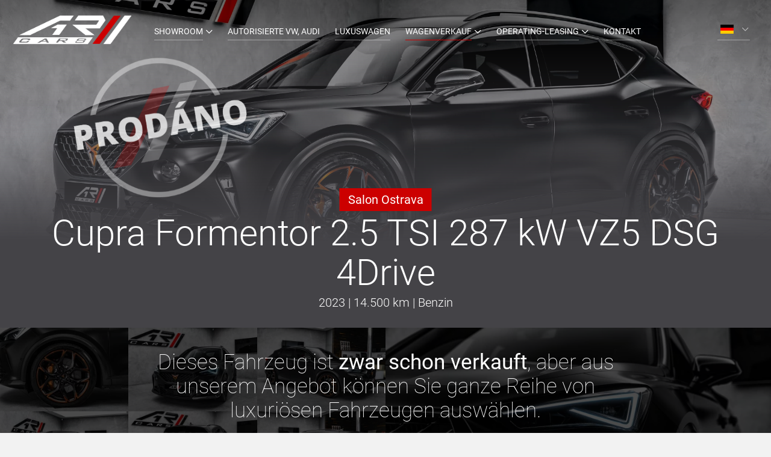

--- FILE ---
content_type: text/html; charset=UTF-8
request_url: https://www.ar-cars.cz/ge/cupra-formentor-2-5-tsi-287-kw-vz5-dsg-4drive
body_size: 7641
content:
<!doctype html>
<html lang="de" class="">
<head>
    <meta charset="utf-8">
    <title>Cupra Formentor 2.5 TSI 287 kW VZ5 DSG 4Drive</title>
    <meta name="description" content="Cupra Formentor 2.5 TSI 287 kW VZ5 DSG 4Drive">
    <meta property="og:type" content="website">
    <meta property="og:url" content="https://www.ar-cars.cz/ge/cupra-formentor-2-5-tsi-287-kw-vz5-dsg-4drive">
    <meta property="og:title" content="Cupra Formentor 2.5 TSI 287 kW VZ5 DSG 4Drive"/>
    <meta property="og:description" content="Cupra Formentor 2.5 TSI 287 kW VZ5 DSG 4Drive"/>
    <meta property="twitter:card" content="summary_large_image">
    <meta property="twitter:url" content="https://www.ar-cars.cz/ge/cupra-formentor-2-5-tsi-287-kw-vz5-dsg-4drive">
    <meta property="twitter:title" content="Cupra Formentor 2.5 TSI 287 kW VZ5 DSG 4Drive"/>
    <meta property="twitter:description" content="Cupra Formentor 2.5 TSI 287 kW VZ5 DSG 4Drive"/>
        <link rel="alternate" hreflang="cs" href="https://www.ar-cars.cz/"/><link rel="alternate" hreflang="sk" href="https://www.ar-cars.cz/sk"/><link rel="alternate" hreflang="en" href="https://www.ar-cars.cz/en"/><link rel="alternate" hreflang="ru" href="https://www.ar-cars.cz/ru"/>    
    <meta name="viewport" content="width=device-width, initial-scale=1">
    <link rel="shortcut icon" href="/app/templates/ar_cars/img/ar-cars-icon-16x16.png">
    <script>
        document.documentElement.className = document.documentElement.className.replace(/(^|\s)no-js(\s|$)/, "$1js$2");
    </script>
    <script src="//www.youtube.com/iframe_api"></script>
        

    
        <link rel="stylesheet" type="text/css" href="/cache/template-assets/ar_cars-css-4d0b6cd-8466196554883367a3be8b940736a8d0.css" media="screen"/>    
    <link rel="stylesheet" type="text/css" href="/app/templates/ar_cars/css/print.min.css" media="print" />
    <style>
        @media only screen and (max-width: 980px) {
            .carIntro_label {
                display: block;
                font-size: 1.5rem;
                top: -70px;
            }
        }
    </style>
    

                </head>
<body class="slt slt-subpage">
    

                    <div class="body">
        
<header class="header ">
    <div class="inner header_inner">
        <a href="/ge" class="logo header_logo" title="">
            
                            <img src="/app/templates/ar_cars/img/logo.svg" alt="AR-CARS" class="logo_image" width="196" height="49" />
                    </a>

        
                
    <nav class="menu header_menu jsMobileMenu">
                    <ul class="menu_list">
                                    <li class="menu_item">
                                                                                    <a class="menu_link"
                                   href="#"
                                   title="Showroom"
                                >
                                    Showroom
                                </a>
                            
                            <div class="menu_opener">
                                    <svg class="ico ico__triangle-down menu_arrow">
        <use xlink:href="/app/templates/ar_cars/img/icons.svg#triangle-down"></use>
    </svg>
                            </div>

                                                                        <ul class="submenu">
                                    <li class="submenu_item">
                                                    <a class="submenu_link"
                               href="/ge/ostrava"
                               >
                                Ostrava
                            </a>
                                            </li>
                                    <li class="submenu_item">
                                                    <a class="submenu_link"
                               href="/ge/bratislava"
                               >
                                Bratislava
                            </a>
                                            </li>
                            </ul>
        
                                                                        </li>
                                    <li class="menu_item">
                                                    <a class="menu_link"
                               href="/ge/autorisierte"
                               >
                                Autorisierte VW, AUDI
                            </a>
                                            </li>
                                    <li class="menu_item">
                                                    <a class="menu_link"
                               href="/ge/luxuswagen"
                               >
                                Luxuswagen
                            </a>
                                            </li>
                                    <li class="menu_item active">
                                                                                    <a class="menu_link active"
                                   href="#"
                                   title="Wagenverkauf"
                                >
                                    Wagenverkauf
                                </a>
                            
                            <div class="menu_opener">
                                    <svg class="ico ico__triangle-down menu_arrow">
        <use xlink:href="/app/templates/ar_cars/img/icons.svg#triangle-down"></use>
    </svg>
                            </div>

                                                                        <ul class="submenu">
                                    <li class="submenu_item">
                                                    <a class="submenu_link"
                               href="/ge/wagenangebot"
                               >
                                Wagenangebot (22)
                            </a>
                                            </li>
                                    <li class="submenu_item">
                                                    <a class="submenu_link"
                               href="/ge/ojete-vozy"
                               >
                                Gebrauchtwagen (133)
                            </a>
                                            </li>
                                    <li class="submenu_item active">
                                                    <a class="submenu_link active"
                               href="/ge/verkaufsgeschichte"
                               >
                                Verkaufsgeschichte (3509)
                            </a>
                                            </li>
                            </ul>
        
                                                                        </li>
                                    <li class="menu_item">
                                                                                    <a class="menu_link"
                                   href="#"
                                   title="Operating-Leasing"
                                >
                                    Operating-Leasing
                                </a>
                            
                            <div class="menu_opener">
                                    <svg class="ico ico__triangle-down menu_arrow">
        <use xlink:href="/app/templates/ar_cars/img/icons.svg#triangle-down"></use>
    </svg>
                            </div>

                                                                        <ul class="submenu">
                                    <li class="submenu_item">
                                                    <a class="submenu_link"
                               href="/ge/operativni-leasing"
                               >
                                Operating-Leasing
                            </a>
                                            </li>
                                    <li class="submenu_item">
                                                    <a class="submenu_link"
                               href="/ge/nove-vozy"
                               >
                                Neue Autos
                            </a>
                                            </li>
                                    <li class="submenu_item">
                                                    <a class="submenu_link"
                               href="/ge/referencni-vozy"
                               >
                                Referenz Autos
                            </a>
                                            </li>
                            </ul>
        
                                                                        </li>
                                    <li class="menu_item">
                                                    <a class="menu_link"
                               href="/ge/kontakt"
                               >
                                Kontakt
                            </a>
                                            </li>
                            </ul>
            </nav>

    <div class="header_opener menuOpener jsMobileMenuOpener">
        <div class="hamburgerCross menuOpener_ico"><span></span></div>
        <span class="menuOpener_label">Menu</span>
    </div>


                    <nav class="langs header_langs">
                <div class="langs_opener">
                                                                                                                                                                                                            <img class="langs_flag" src="/app/templates/ar_cars/img/flag-de.png" alt="de">
                                                                                        
                        <svg class="ico ico__triangle-down langs_arrow">
        <use xlink:href="/app/templates/ar_cars/img/icons.svg#triangle-down"></use>
    </svg>
                </div>

                <ul class="langs_list">
                                            <li class="langs_item">
                            <a class="langs_link" href="/cupra-formentor-2-5-tsi-287-kw-vz5-dsg-4drive" title="cs">
                                <img class="langs_flag" src="/app/templates/ar_cars/img/flag-cs.png" alt="cs">
                                <span class="langs_label">cs</span>
                            </a>
                        </li>
                                            <li class="langs_item">
                            <a class="langs_link" href="/sk/cupra-formentor-2-5-tsi-287-kw-vz5-dsg-4drive" title="sk">
                                <img class="langs_flag" src="/app/templates/ar_cars/img/flag-sk.png" alt="sk">
                                <span class="langs_label">sk</span>
                            </a>
                        </li>
                                            <li class="langs_item">
                            <a class="langs_link" href="/en/cupra-formentor-2-5-tsi-287-kw-vz5-dsg-4drive" title="en">
                                <img class="langs_flag" src="/app/templates/ar_cars/img/flag-en.png" alt="en">
                                <span class="langs_label">en</span>
                            </a>
                        </li>
                                            <li class="langs_item active">
                            <a class="langs_link" href="#" title="de">
                                <img class="langs_flag" src="/app/templates/ar_cars/img/flag-de.png" alt="de">
                                <span class="langs_label">de</span>
                            </a>
                        </li>
                                            <li class="langs_item">
                            <a class="langs_link" href="/ru/cupra-formentor-2-5-tsi-287-kw-vz5-dsg-4drive" title="ru">
                                <img class="langs_flag" src="/app/templates/ar_cars/img/flag-ru.png" alt="ru">
                                <span class="langs_label">ru</span>
                            </a>
                        </li>
                                    </ul>
            </nav>
            </div>
</header>


            <main>
        <section class="section">
            
            <div class="outer section_outer">
                <div class="inner section_inner carIntro">
                    


                    <div class="carIntro_text">
                        <h1 class="carIntro_heading">Cupra Formentor 2.5 TSI 287 kW VZ5 DSG 4Drive</h1>
                        <div class="carIntro_info">
                            
                                                                                                2023
                                                                    
                                                                    |                                    14.500 km
                                                                                                
                                                            |                                Benzin
                                                    </div>

                                                    <div class="carIntro_label">Salon Ostrava</div>
                                            </div>

                    <div class="carIntro_photo">
                                                    <img class="carIntro_bg" src="/cache/images/project/010/10003/1920x1094-exact/webp/00/76600-cupra-formentor-2-5-tsi-287-kw-vz5-dsg-4drive-0.jpeg.webp" alt="Cupra Formentor 2.5 TSI 287 kW VZ5 DSG 4Drive">
                                            </div>

                                            <img class="carIntro_sold" src="/app/templates/ar_cars/img/sold.png" alt="Cupra Formentor 2.5 TSI 287 kW VZ5 DSG 4Drive">
                                    </div>

                
                                    <div class="inner section_inner carGallery jsGallery">
                                                    
                            <div class="carGallery_cover">
                                <p class="carGallery_coverText">Dieses Fahrzeug ist <strong>zwar schon verkauft</strong>, aber aus unserem Angebot können Sie ganze Reihe von luxuriösen Fahrzeugen auswählen.</p>

                                <a class="carGallery_label carGallery_label__sold" href="/cache/images/project/010/10003/0x0/webp/01/76601-cupra-formentor-2-5-tsi-287-kw-vz5-dsg-4drive-1.jpeg.webp" title="Ganze Fotogalerie abbilden">
                                        <svg class="ico ico__camera carGallery_labelIco">
        <use xlink:href="/app/templates/ar_cars/img/icons.svg#camera"></use>
    </svg>
                                    Ganze Fotogalerie abbilden
                                </a>
                            </div>
                        
                        
                                                        
                            <a class="carGallery_main" href="/cache/images/project/010/10003/0x0/webp/07/76607-cupra-formentor-2-5-tsi-287-kw-vz5-dsg-4drive-7.jpeg.webp" title="Cupra Formentor 2.5 TSI 287 kW VZ5 DSG 4Drive">
                                <img class="carGallery_image" src="/cache/images/project/010/10003/720x312-exact/webp/07/76607-cupra-formentor-2-5-tsi-287-kw-vz5-dsg-4drive-7.jpeg.webp" alt="Cupra Formentor 2.5 TSI 287 kW VZ5 DSG 4Drive">

                                                            </a>
                        
                                                    <div class="carGallery_previews">
                                                                    <a class="carGallery_preview" href="/cache/images/project/010/10003/0x0/webp/01/76601-cupra-formentor-2-5-tsi-287-kw-vz5-dsg-4drive-1.jpeg.webp" title="Cupra Formentor 2.5 TSI 287 kW VZ5 DSG 4Drive">
                                        <img class="carGallery_image" src="/cache/images/project/010/10003/240x156-exact/webp/01/76601-cupra-formentor-2-5-tsi-287-kw-vz5-dsg-4drive-1.jpeg.webp" alt="Cupra Formentor 2.5 TSI 287 kW VZ5 DSG 4Drive">
                                            <svg class="ico ico__zoom-in carGallery_zoom">
        <use xlink:href="/app/templates/ar_cars/img/icons.svg#zoom-in"></use>
    </svg>
                                    </a>
                                                                    <a class="carGallery_preview" href="/cache/images/project/010/10003/0x0/webp/02/76602-cupra-formentor-2-5-tsi-287-kw-vz5-dsg-4drive-2.jpeg.webp" title="Cupra Formentor 2.5 TSI 287 kW VZ5 DSG 4Drive">
                                        <img class="carGallery_image" src="/cache/images/project/010/10003/240x156-exact/webp/02/76602-cupra-formentor-2-5-tsi-287-kw-vz5-dsg-4drive-2.jpeg.webp" alt="Cupra Formentor 2.5 TSI 287 kW VZ5 DSG 4Drive">
                                            <svg class="ico ico__zoom-in carGallery_zoom">
        <use xlink:href="/app/templates/ar_cars/img/icons.svg#zoom-in"></use>
    </svg>
                                    </a>
                                                                    <a class="carGallery_preview" href="/cache/images/project/010/10003/0x0/webp/03/76603-cupra-formentor-2-5-tsi-287-kw-vz5-dsg-4drive-3.jpeg.webp" title="Cupra Formentor 2.5 TSI 287 kW VZ5 DSG 4Drive">
                                        <img class="carGallery_image" src="/cache/images/project/010/10003/240x156-exact/webp/03/76603-cupra-formentor-2-5-tsi-287-kw-vz5-dsg-4drive-3.jpeg.webp" alt="Cupra Formentor 2.5 TSI 287 kW VZ5 DSG 4Drive">
                                            <svg class="ico ico__zoom-in carGallery_zoom">
        <use xlink:href="/app/templates/ar_cars/img/icons.svg#zoom-in"></use>
    </svg>
                                    </a>
                                                                    <a class="carGallery_preview" href="/cache/images/project/010/10003/0x0/webp/04/76604-cupra-formentor-2-5-tsi-287-kw-vz5-dsg-4drive-4.jpeg.webp" title="Cupra Formentor 2.5 TSI 287 kW VZ5 DSG 4Drive">
                                        <img class="carGallery_image" src="/cache/images/project/010/10003/240x156-exact/webp/04/76604-cupra-formentor-2-5-tsi-287-kw-vz5-dsg-4drive-4.jpeg.webp" alt="Cupra Formentor 2.5 TSI 287 kW VZ5 DSG 4Drive">
                                            <svg class="ico ico__zoom-in carGallery_zoom">
        <use xlink:href="/app/templates/ar_cars/img/icons.svg#zoom-in"></use>
    </svg>
                                    </a>
                                                                    <a class="carGallery_preview" href="/cache/images/project/010/10003/0x0/webp/05/76605-cupra-formentor-2-5-tsi-287-kw-vz5-dsg-4drive-5.jpeg.webp" title="Cupra Formentor 2.5 TSI 287 kW VZ5 DSG 4Drive">
                                        <img class="carGallery_image" src="/cache/images/project/010/10003/240x156-exact/webp/05/76605-cupra-formentor-2-5-tsi-287-kw-vz5-dsg-4drive-5.jpeg.webp" alt="Cupra Formentor 2.5 TSI 287 kW VZ5 DSG 4Drive">
                                            <svg class="ico ico__zoom-in carGallery_zoom">
        <use xlink:href="/app/templates/ar_cars/img/icons.svg#zoom-in"></use>
    </svg>
                                    </a>
                                                                    <a class="carGallery_preview" href="/cache/images/project/010/10003/0x0/webp/06/76606-cupra-formentor-2-5-tsi-287-kw-vz5-dsg-4drive-6.jpeg.webp" title="Cupra Formentor 2.5 TSI 287 kW VZ5 DSG 4Drive">
                                        <img class="carGallery_image" src="/cache/images/project/010/10003/240x156-exact/webp/06/76606-cupra-formentor-2-5-tsi-287-kw-vz5-dsg-4drive-6.jpeg.webp" alt="Cupra Formentor 2.5 TSI 287 kW VZ5 DSG 4Drive">
                                            <svg class="ico ico__zoom-in carGallery_zoom">
        <use xlink:href="/app/templates/ar_cars/img/icons.svg#zoom-in"></use>
    </svg>
                                    </a>
                                                                    <a class="carGallery_preview" href="/cache/images/project/010/10003/0x0/webp/07/76607-cupra-formentor-2-5-tsi-287-kw-vz5-dsg-4drive-7.jpeg.webp" title="Cupra Formentor 2.5 TSI 287 kW VZ5 DSG 4Drive">
                                        <img class="carGallery_image" src="/cache/images/project/010/10003/240x156-exact/webp/07/76607-cupra-formentor-2-5-tsi-287-kw-vz5-dsg-4drive-7.jpeg.webp" alt="Cupra Formentor 2.5 TSI 287 kW VZ5 DSG 4Drive">
                                            <svg class="ico ico__zoom-in carGallery_zoom">
        <use xlink:href="/app/templates/ar_cars/img/icons.svg#zoom-in"></use>
    </svg>
                                    </a>
                                                                    <a class="carGallery_preview" href="/cache/images/project/010/10003/0x0/webp/08/76608-cupra-formentor-2-5-tsi-287-kw-vz5-dsg-4drive-8.jpeg.webp" title="Cupra Formentor 2.5 TSI 287 kW VZ5 DSG 4Drive">
                                        <img class="carGallery_image" src="/cache/images/project/010/10003/240x156-exact/webp/08/76608-cupra-formentor-2-5-tsi-287-kw-vz5-dsg-4drive-8.jpeg.webp" alt="Cupra Formentor 2.5 TSI 287 kW VZ5 DSG 4Drive">
                                            <svg class="ico ico__zoom-in carGallery_zoom">
        <use xlink:href="/app/templates/ar_cars/img/icons.svg#zoom-in"></use>
    </svg>
                                    </a>
                                                                    <a class="carGallery_preview" href="/cache/images/project/010/10003/0x0/webp/09/76609-cupra-formentor-2-5-tsi-287-kw-vz5-dsg-4drive-9.jpeg.webp" title="Cupra Formentor 2.5 TSI 287 kW VZ5 DSG 4Drive">
                                        <img class="carGallery_image" src="/cache/images/project/010/10003/240x156-exact/webp/09/76609-cupra-formentor-2-5-tsi-287-kw-vz5-dsg-4drive-9.jpeg.webp" alt="Cupra Formentor 2.5 TSI 287 kW VZ5 DSG 4Drive">
                                            <svg class="ico ico__zoom-in carGallery_zoom">
        <use xlink:href="/app/templates/ar_cars/img/icons.svg#zoom-in"></use>
    </svg>
                                    </a>
                                                                    <a class="carGallery_preview" href="/cache/images/project/010/10003/0x0/webp/10/76610-cupra-formentor-2-5-tsi-287-kw-vz5-dsg-4drive-10.jpeg.webp" title="Cupra Formentor 2.5 TSI 287 kW VZ5 DSG 4Drive">
                                        <img class="carGallery_image" src="/cache/images/project/010/10003/240x156-exact/webp/10/76610-cupra-formentor-2-5-tsi-287-kw-vz5-dsg-4drive-10.jpeg.webp" alt="Cupra Formentor 2.5 TSI 287 kW VZ5 DSG 4Drive">
                                            <svg class="ico ico__zoom-in carGallery_zoom">
        <use xlink:href="/app/templates/ar_cars/img/icons.svg#zoom-in"></use>
    </svg>
                                    </a>
                                                                    <a class="carGallery_preview" href="/cache/images/project/010/10003/0x0/webp/11/76611-cupra-formentor-2-5-tsi-287-kw-vz5-dsg-4drive-11.jpeg.webp" title="Cupra Formentor 2.5 TSI 287 kW VZ5 DSG 4Drive">
                                        <img class="carGallery_image" src="/cache/images/project/010/10003/240x156-exact/webp/11/76611-cupra-formentor-2-5-tsi-287-kw-vz5-dsg-4drive-11.jpeg.webp" alt="Cupra Formentor 2.5 TSI 287 kW VZ5 DSG 4Drive">
                                            <svg class="ico ico__zoom-in carGallery_zoom">
        <use xlink:href="/app/templates/ar_cars/img/icons.svg#zoom-in"></use>
    </svg>
                                    </a>
                                                                    <a class="carGallery_preview" href="/cache/images/project/010/10003/0x0/webp/12/76612-cupra-formentor-2-5-tsi-287-kw-vz5-dsg-4drive-12.jpeg.webp" title="Cupra Formentor 2.5 TSI 287 kW VZ5 DSG 4Drive">
                                        <img class="carGallery_image" src="/cache/images/project/010/10003/240x156-exact/webp/12/76612-cupra-formentor-2-5-tsi-287-kw-vz5-dsg-4drive-12.jpeg.webp" alt="Cupra Formentor 2.5 TSI 287 kW VZ5 DSG 4Drive">
                                            <svg class="ico ico__zoom-in carGallery_zoom">
        <use xlink:href="/app/templates/ar_cars/img/icons.svg#zoom-in"></use>
    </svg>
                                    </a>
                                                                    <a class="carGallery_preview" href="/cache/images/project/010/10003/0x0/webp/13/76613-cupra-formentor-2-5-tsi-287-kw-vz5-dsg-4drive-13.jpeg.webp" title="Cupra Formentor 2.5 TSI 287 kW VZ5 DSG 4Drive">
                                        <img class="carGallery_image" src="/cache/images/project/010/10003/240x156-exact/webp/13/76613-cupra-formentor-2-5-tsi-287-kw-vz5-dsg-4drive-13.jpeg.webp" alt="Cupra Formentor 2.5 TSI 287 kW VZ5 DSG 4Drive">
                                            <svg class="ico ico__zoom-in carGallery_zoom">
        <use xlink:href="/app/templates/ar_cars/img/icons.svg#zoom-in"></use>
    </svg>
                                    </a>
                                                                    <a class="carGallery_preview" href="/cache/images/project/010/10003/0x0/webp/14/76614-cupra-formentor-2-5-tsi-287-kw-vz5-dsg-4drive-14.jpeg.webp" title="Cupra Formentor 2.5 TSI 287 kW VZ5 DSG 4Drive">
                                        <img class="carGallery_image" src="/cache/images/project/010/10003/240x156-exact/webp/14/76614-cupra-formentor-2-5-tsi-287-kw-vz5-dsg-4drive-14.jpeg.webp" alt="Cupra Formentor 2.5 TSI 287 kW VZ5 DSG 4Drive">
                                            <svg class="ico ico__zoom-in carGallery_zoom">
        <use xlink:href="/app/templates/ar_cars/img/icons.svg#zoom-in"></use>
    </svg>
                                    </a>
                                                                    <a class="carGallery_preview" href="/cache/images/project/010/10003/0x0/webp/15/76615-cupra-formentor-2-5-tsi-287-kw-vz5-dsg-4drive-15.jpeg.webp" title="Cupra Formentor 2.5 TSI 287 kW VZ5 DSG 4Drive">
                                        <img class="carGallery_image" src="/cache/images/project/010/10003/240x156-exact/webp/15/76615-cupra-formentor-2-5-tsi-287-kw-vz5-dsg-4drive-15.jpeg.webp" alt="Cupra Formentor 2.5 TSI 287 kW VZ5 DSG 4Drive">
                                            <svg class="ico ico__zoom-in carGallery_zoom">
        <use xlink:href="/app/templates/ar_cars/img/icons.svg#zoom-in"></use>
    </svg>
                                    </a>
                                                                    <a class="carGallery_preview" href="/cache/images/project/010/10003/0x0/webp/16/76616-cupra-formentor-2-5-tsi-287-kw-vz5-dsg-4drive-16.jpeg.webp" title="Cupra Formentor 2.5 TSI 287 kW VZ5 DSG 4Drive">
                                        <img class="carGallery_image" src="/cache/images/project/010/10003/240x156-exact/webp/16/76616-cupra-formentor-2-5-tsi-287-kw-vz5-dsg-4drive-16.jpeg.webp" alt="Cupra Formentor 2.5 TSI 287 kW VZ5 DSG 4Drive">
                                            <svg class="ico ico__zoom-in carGallery_zoom">
        <use xlink:href="/app/templates/ar_cars/img/icons.svg#zoom-in"></use>
    </svg>
                                    </a>
                                                                    <a class="carGallery_preview" href="/cache/images/project/010/10003/0x0/webp/17/76617-cupra-formentor-2-5-tsi-287-kw-vz5-dsg-4drive-17.jpeg.webp" title="Cupra Formentor 2.5 TSI 287 kW VZ5 DSG 4Drive">
                                        <img class="carGallery_image" src="/cache/images/project/010/10003/240x156-exact/webp/17/76617-cupra-formentor-2-5-tsi-287-kw-vz5-dsg-4drive-17.jpeg.webp" alt="Cupra Formentor 2.5 TSI 287 kW VZ5 DSG 4Drive">
                                            <svg class="ico ico__zoom-in carGallery_zoom">
        <use xlink:href="/app/templates/ar_cars/img/icons.svg#zoom-in"></use>
    </svg>
                                    </a>
                                                                    <a class="carGallery_preview" href="/cache/images/project/010/10003/0x0/webp/18/76618-cupra-formentor-2-5-tsi-287-kw-vz5-dsg-4drive-18.jpeg.webp" title="Cupra Formentor 2.5 TSI 287 kW VZ5 DSG 4Drive">
                                        <img class="carGallery_image" src="/cache/images/project/010/10003/240x156-exact/webp/18/76618-cupra-formentor-2-5-tsi-287-kw-vz5-dsg-4drive-18.jpeg.webp" alt="Cupra Formentor 2.5 TSI 287 kW VZ5 DSG 4Drive">
                                            <svg class="ico ico__zoom-in carGallery_zoom">
        <use xlink:href="/app/templates/ar_cars/img/icons.svg#zoom-in"></use>
    </svg>
                                    </a>
                                                                    <a class="carGallery_preview" href="/cache/images/project/010/10003/0x0/webp/19/76619-cupra-formentor-2-5-tsi-287-kw-vz5-dsg-4drive-19.jpeg.webp" title="Cupra Formentor 2.5 TSI 287 kW VZ5 DSG 4Drive">
                                        <img class="carGallery_image" src="/cache/images/project/010/10003/240x156-exact/webp/19/76619-cupra-formentor-2-5-tsi-287-kw-vz5-dsg-4drive-19.jpeg.webp" alt="Cupra Formentor 2.5 TSI 287 kW VZ5 DSG 4Drive">
                                            <svg class="ico ico__zoom-in carGallery_zoom">
        <use xlink:href="/app/templates/ar_cars/img/icons.svg#zoom-in"></use>
    </svg>
                                    </a>
                                                                    <a class="carGallery_preview" href="/cache/images/project/010/10003/0x0/webp/20/76620-cupra-formentor-2-5-tsi-287-kw-vz5-dsg-4drive-20.jpeg.webp" title="Cupra Formentor 2.5 TSI 287 kW VZ5 DSG 4Drive">
                                        <img class="carGallery_image" src="/cache/images/project/010/10003/240x156-exact/webp/20/76620-cupra-formentor-2-5-tsi-287-kw-vz5-dsg-4drive-20.jpeg.webp" alt="Cupra Formentor 2.5 TSI 287 kW VZ5 DSG 4Drive">
                                            <svg class="ico ico__zoom-in carGallery_zoom">
        <use xlink:href="/app/templates/ar_cars/img/icons.svg#zoom-in"></use>
    </svg>
                                    </a>
                                                                    <a class="carGallery_preview" href="/cache/images/project/010/10003/0x0/webp/21/76621-cupra-formentor-2-5-tsi-287-kw-vz5-dsg-4drive-21.jpeg.webp" title="Cupra Formentor 2.5 TSI 287 kW VZ5 DSG 4Drive">
                                        <img class="carGallery_image" src="/cache/images/project/010/10003/240x156-exact/webp/21/76621-cupra-formentor-2-5-tsi-287-kw-vz5-dsg-4drive-21.jpeg.webp" alt="Cupra Formentor 2.5 TSI 287 kW VZ5 DSG 4Drive">
                                            <svg class="ico ico__zoom-in carGallery_zoom">
        <use xlink:href="/app/templates/ar_cars/img/icons.svg#zoom-in"></use>
    </svg>
                                    </a>
                                                                    <a class="carGallery_preview" href="/cache/images/project/010/10003/0x0/webp/22/76622-cupra-formentor-2-5-tsi-287-kw-vz5-dsg-4drive-22.jpeg.webp" title="Cupra Formentor 2.5 TSI 287 kW VZ5 DSG 4Drive">
                                        <img class="carGallery_image" src="/cache/images/project/010/10003/240x156-exact/webp/22/76622-cupra-formentor-2-5-tsi-287-kw-vz5-dsg-4drive-22.jpeg.webp" alt="Cupra Formentor 2.5 TSI 287 kW VZ5 DSG 4Drive">
                                            <svg class="ico ico__zoom-in carGallery_zoom">
        <use xlink:href="/app/templates/ar_cars/img/icons.svg#zoom-in"></use>
    </svg>
                                    </a>
                                                                    <a class="carGallery_preview" href="/cache/images/project/010/10003/0x0/webp/23/76623-cupra-formentor-2-5-tsi-287-kw-vz5-dsg-4drive-23.jpeg.webp" title="Cupra Formentor 2.5 TSI 287 kW VZ5 DSG 4Drive">
                                        <img class="carGallery_image" src="/cache/images/project/010/10003/240x156-exact/webp/23/76623-cupra-formentor-2-5-tsi-287-kw-vz5-dsg-4drive-23.jpeg.webp" alt="Cupra Formentor 2.5 TSI 287 kW VZ5 DSG 4Drive">
                                            <svg class="ico ico__zoom-in carGallery_zoom">
        <use xlink:href="/app/templates/ar_cars/img/icons.svg#zoom-in"></use>
    </svg>
                                    </a>
                                                                    <a class="carGallery_preview" href="/cache/images/project/010/10003/0x0/webp/24/76624-cupra-formentor-2-5-tsi-287-kw-vz5-dsg-4drive-24.jpeg.webp" title="Cupra Formentor 2.5 TSI 287 kW VZ5 DSG 4Drive">
                                        <img class="carGallery_image" src="/cache/images/project/010/10003/240x156-exact/webp/24/76624-cupra-formentor-2-5-tsi-287-kw-vz5-dsg-4drive-24.jpeg.webp" alt="Cupra Formentor 2.5 TSI 287 kW VZ5 DSG 4Drive">
                                            <svg class="ico ico__zoom-in carGallery_zoom">
        <use xlink:href="/app/templates/ar_cars/img/icons.svg#zoom-in"></use>
    </svg>
                                    </a>
                                                                    <a class="carGallery_preview" href="/cache/images/project/010/10003/0x0/webp/25/76625-cupra-formentor-2-5-tsi-287-kw-vz5-dsg-4drive-25.jpeg.webp" title="Cupra Formentor 2.5 TSI 287 kW VZ5 DSG 4Drive">
                                        <img class="carGallery_image" src="/cache/images/project/010/10003/240x156-exact/webp/25/76625-cupra-formentor-2-5-tsi-287-kw-vz5-dsg-4drive-25.jpeg.webp" alt="Cupra Formentor 2.5 TSI 287 kW VZ5 DSG 4Drive">
                                            <svg class="ico ico__zoom-in carGallery_zoom">
        <use xlink:href="/app/templates/ar_cars/img/icons.svg#zoom-in"></use>
    </svg>
                                    </a>
                                                                    <a class="carGallery_preview" href="/cache/images/project/010/10003/0x0/webp/26/76626-cupra-formentor-2-5-tsi-287-kw-vz5-dsg-4drive-26.jpeg.webp" title="Cupra Formentor 2.5 TSI 287 kW VZ5 DSG 4Drive">
                                        <img class="carGallery_image" src="/cache/images/project/010/10003/240x156-exact/webp/26/76626-cupra-formentor-2-5-tsi-287-kw-vz5-dsg-4drive-26.jpeg.webp" alt="Cupra Formentor 2.5 TSI 287 kW VZ5 DSG 4Drive">
                                            <svg class="ico ico__zoom-in carGallery_zoom">
        <use xlink:href="/app/templates/ar_cars/img/icons.svg#zoom-in"></use>
    </svg>
                                    </a>
                                                                    <a class="carGallery_preview" href="/cache/images/project/010/10003/0x0/webp/27/76627-cupra-formentor-2-5-tsi-287-kw-vz5-dsg-4drive-27.jpeg.webp" title="Cupra Formentor 2.5 TSI 287 kW VZ5 DSG 4Drive">
                                        <img class="carGallery_image" src="/cache/images/project/010/10003/240x156-exact/webp/27/76627-cupra-formentor-2-5-tsi-287-kw-vz5-dsg-4drive-27.jpeg.webp" alt="Cupra Formentor 2.5 TSI 287 kW VZ5 DSG 4Drive">
                                            <svg class="ico ico__zoom-in carGallery_zoom">
        <use xlink:href="/app/templates/ar_cars/img/icons.svg#zoom-in"></use>
    </svg>
                                    </a>
                                                                    <a class="carGallery_preview" href="/cache/images/project/010/10003/0x0/webp/28/76628-cupra-formentor-2-5-tsi-287-kw-vz5-dsg-4drive-28.jpeg.webp" title="Cupra Formentor 2.5 TSI 287 kW VZ5 DSG 4Drive">
                                        <img class="carGallery_image" src="/cache/images/project/010/10003/240x156-exact/webp/28/76628-cupra-formentor-2-5-tsi-287-kw-vz5-dsg-4drive-28.jpeg.webp" alt="Cupra Formentor 2.5 TSI 287 kW VZ5 DSG 4Drive">
                                            <svg class="ico ico__zoom-in carGallery_zoom">
        <use xlink:href="/app/templates/ar_cars/img/icons.svg#zoom-in"></use>
    </svg>
                                    </a>
                                                            </div>
                                            </div>
                            </div>

                    </section>

                    

<aside id="nabidka" class="section">
<div class="outer section_outer">
    <div class="inner section_inner">
        <h2 class="heading heading__slim heading__alone">
                <svg class="ico ico__bars heading_bars">
        <use xlink:href="/app/templates/ar_cars/img/icons.svg#bars"></use>
    </svg>

                            Aktuelles Angebot von neuen und Vorführfahrzeugen
                    </h2>
    </div>
</div>

<div class="outer section_outer">
    
            <div class="inner section_inner carList">
            <ul class="carList_list">
                                    
<li class="carList_item">
    <a class="carItem" href="/ge/koenigsegg-agera-1">
        <figure class="carItem_photo">
                            <img class="carItem_image" src="/cache/images/project/010/10003/712x479-exact/webp/86/80386-koenigsegg-agera-0.jpg.webp" alt="Koenigsegg Agera" width="716" height="479" loading="lazy">
                    </figure>

        <div class="carItem_text">
            <h2 class="carItem_heading">
                Koenigsegg Agera
            </h2>

            <div class="carItem_info">
                
                                    2011
                                    
                                    |                    990 km
                                    
                                    |                    Benzin
                            </div>

                    </div>

            </a>
</li>

                                    
<li class="carList_item">
    <a class="carItem" href="/ge/porsche-macan-turbo">
        <figure class="carItem_photo">
                            <img class="carItem_image" src="/cache/images/project/010/10003/712x479-exact/webp/25/102125-porsche-macan-turbo-0.jpeg.webp" alt="Porsche Macan Turbo" width="716" height="479" loading="lazy">
                    </figure>

        <div class="carItem_text">
            <h2 class="carItem_heading">
                Porsche Macan Turbo
            </h2>

            <div class="carItem_info">
                
                                    2025
                                    
                                    |                    4.300 km
                                    
                                    |                    Elektro
                            </div>

                            <div class="carItem_label">Autosalon Bratislava</div>
                    </div>

                    <div class="carItem_price">
                2.888.888 CZK

                                                                                        <small>mit MwSt.</small>
                                            
                                                                    <div>
                            <small style="color: #e1e1e1; font-size: 1.3rem">
                                                                    Ungefährer Preis in EUR:
                                    118.800 €
                                                            </small>
                        </div>
                                                </div>
            </a>
</li>

                                    
<li class="carList_item">
    <a class="carItem" href="/ge/volkswagen-touareg-3-0tdi-4m-r-line-vzduch-matrix">
        <figure class="carItem_photo">
                            <img class="carItem_image" src="/cache/images/project/010/10003/712x479-exact/webp/04/102104-volkswagen-touareg-3-0tdi-4m-r-line-vzduch-matrix-0.jpeg.webp" alt="Volkswagen Touareg 3,0TDI 4M R-line Vzduch Matrix" width="716" height="479" loading="lazy">
                    </figure>

        <div class="carItem_text">
            <h2 class="carItem_heading">
                Volkswagen Touareg 3,0TDI 4M R-line Vzduch Matrix
            </h2>

            <div class="carItem_info">
                
                                    2025
                                    
                                    |                    650 km
                                    
                                    |                    Diesel
                            </div>

                            <div class="carItem_label">Autosalon Ostrava</div>
                    </div>

                    <div class="carItem_price">
                1.890.000 CZK

                                                                                        <small>mit MwSt.</small>
                                            
                                                                    <div>
                            <small style="color: #e1e1e1; font-size: 1.3rem">
                                                                    Ungefährer Preis in EUR:
                                    77.700 €
                                                            </small>
                        </div>
                                                </div>
            </a>
</li>

                                    
<li class="carList_item">
    <a class="carItem" href="/ge/volkswagen-tayron-2-0tdi-dsg-7mist-matrix-ergo-360">
        <figure class="carItem_photo">
                            <img class="carItem_image" src="/cache/images/project/010/10003/712x479-exact/webp/10/102010-volkswagen-tayron-2-0tdi-dsg-7mist-matrix-ergo-360-0.jpeg.webp" alt="Volkswagen Tayron 2,0TDI DSG 7míst Matrix Ergo 360" width="716" height="479" loading="lazy">
                    </figure>

        <div class="carItem_text">
            <h2 class="carItem_heading">
                Volkswagen Tayron 2,0TDI DSG 7míst Matrix Ergo 360
            </h2>

            <div class="carItem_info">
                
                                    2025
                                    
                                    |                    1.040 km
                                    
                                    |                    Diesel
                            </div>

                            <div class="carItem_label">Autosalon Ostrava</div>
                    </div>

                    <div class="carItem_price">
                1.329.000 CZK

                                                                                        <small>mit MwSt.</small>
                                            
                                                                    <div>
                            <small style="color: #e1e1e1; font-size: 1.3rem">
                                                                    Ungefährer Preis in EUR:
                                    54.700 €
                                                            </small>
                        </div>
                                                </div>
            </a>
</li>

                            </ul>
        </div>
    
            <div class="inner section_inner buttons">
            <div class="buttons_wrap">
                <a class="button button__white buttons_button" href="/ge/ojete-vozy">
                    Überprüfte Fahrzeuge
                                            <svg class="ico ico__triangle-right button_arrow">
        <use xlink:href="/app/templates/ar_cars/img/icons.svg#triangle-right"></use>
    </svg>
                </a>

                <a class="button buttons_button" href="/ge/wagenangebot">
                    Neue und Vorführfahrzeuge
                                            <svg class="ico ico__triangle-right button_arrow">
        <use xlink:href="/app/templates/ar_cars/img/icons.svg#triangle-right"></use>
    </svg>
                </a>
            </div>
        </div>
    
    </div>
</aside>


                                                <section class="section">
                                
    <div class="outer outer__lighterGray section_outer">
    <div class="inner section_inner quickContact">
        <div class="quickContact_header">
            <h2 class="heading heading__small heading__red heading__bolder">Sind Sie am Kauf eines Autos interessiert?</h2>
            <p class="perex">Sie können Ihre Vorstellungen von einem neuen Luxusauto mit unserem Händler besprechen.</p>
        </div>

                    <div class="contactCard quickContact_card">
                <figure class="contactCard_photo">
                    <img class="contactCard_image" src="/cache/images/project/010/10003/272x394/webp/65/10665-palmi-v-zavodnim.jpg.webp" alt="David Palmi Verkaufsleiter">
                </figure>

                <div class="contactCard_info">
                    <h3 class="contactCard_name">David Palmi</h3>
                    <div class="contactCard_post">Verkaufsleiter</div>

                                            <span class="icotext icotext__large contactCard_icotext">
                            <svg class="ico ico__phone icotext_ico icotext_ico__large icotext_ico__red">
        <use xlink:href="/app/templates/ar_cars/img/icons.svg#phone"></use>
    </svg>

                        <span>
                                                            <a href="tel:+420731650433">+420 731 650 433</a><br>
                                                            <a href="tel:+420553038317">+420 553 038 317</a><br>
                                                    </span>
                    </span>
                    
                    <a class="icotext icotext__large contactCard_icotext" href="mailto:d.palmi@ar-cars.cz">
                            <svg class="ico ico__envelope icotext_ico icotext_ico__large icotext_ico__red">
        <use xlink:href="/app/templates/ar_cars/img/icons.svg#envelope"></use>
    </svg>
                        <span>d.palmi@ar-cars.cz</span>
                    </a>

                    <a class="button button__small contactCard_contact" href="#">Nachricht schreiben</a>
                </div>
            </div>
                    <div class="contactCard quickContact_card">
                <figure class="contactCard_photo">
                    <img class="contactCard_image" src="/cache/images/project/010/10003/272x394/default/12/94512-10716-rubacek.jpg.webp" alt="Michal Rubáček Autohändler">
                </figure>

                <div class="contactCard_info">
                    <h3 class="contactCard_name">Michal Rubáček</h3>
                    <div class="contactCard_post">Autohändler</div>

                                            <span class="icotext icotext__large contactCard_icotext">
                            <svg class="ico ico__phone icotext_ico icotext_ico__large icotext_ico__red">
        <use xlink:href="/app/templates/ar_cars/img/icons.svg#phone"></use>
    </svg>

                        <span>
                                                            <a href="tel:+420736725095">+420 736 725 095</a><br>
                                                            <a href="tel:+420553038317">+420 553 038 317</a><br>
                                                    </span>
                    </span>
                    
                    <a class="icotext icotext__large contactCard_icotext" href="mailto:autosalon@ar-cars.cz">
                            <svg class="ico ico__envelope icotext_ico icotext_ico__large icotext_ico__red">
        <use xlink:href="/app/templates/ar_cars/img/icons.svg#envelope"></use>
    </svg>
                        <span>autosalon@ar-cars.cz</span>
                    </a>

                    <a class="button button__small contactCard_contact" href="#">Nachricht schreiben</a>
                </div>
            </div>
                    <div class="contactCard quickContact_card">
                <figure class="contactCard_photo">
                    <img class="contactCard_image" src="/cache/images/project/010/10003/272x394/webp/66/10666-turcina2.jpg.webp" alt="Mgr.art. Lukáš Turčina Verkaufsleiter">
                </figure>

                <div class="contactCard_info">
                    <h3 class="contactCard_name">Mgr.art. Lukáš Turčina</h3>
                    <div class="contactCard_post">Verkaufsleiter</div>

                                            <span class="icotext icotext__large contactCard_icotext">
                            <svg class="ico ico__phone icotext_ico icotext_ico__large icotext_ico__red">
        <use xlink:href="/app/templates/ar_cars/img/icons.svg#phone"></use>
    </svg>

                        <span>
                                                            <a href="tel:+421948911964">+421 948 911 964</a><br>
                                                    </span>
                    </span>
                    
                    <a class="icotext icotext__large contactCard_icotext" href="mailto:lukas.turcina@ar-cars.sk">
                            <svg class="ico ico__envelope icotext_ico icotext_ico__large icotext_ico__red">
        <use xlink:href="/app/templates/ar_cars/img/icons.svg#envelope"></use>
    </svg>
                        <span>lukas.turcina@ar-cars.sk</span>
                    </a>

                    <a class="button button__small contactCard_contact" href="#">Nachricht schreiben</a>
                </div>
            </div>
            </div>
    </div>


                    </section>
                                        </main>

            
<aside class="bnr inner">
    <img class="bnr_image" src="/app/templates/ar_cars/img/bnr1.jpg" alt="Volkswagen, Audi, ArCars service" width="1440" height="533" loading="lazy" />
    <div class="bnr_wrap">
        <h2 class="bnr_heading">Autoservice <span>AR-CARS</span></h2>
        <div class="bnr_badges">
                    </div>
        <div class="bnr_buttons">
            <a class="button bnr_button carService_contact" href="#">
                <span>t_arcars.order_service_in_ostrava</span>
                    <svg class="ico ico__triangle-right button_arrow">
        <use xlink:href="/app/templates/ar_cars/img/icons.svg#triangle-right"></use>
    </svg>
            </a>
        </div>
    </div>
</aside>

        
<aside class="bnr inner bnr__spaceUnder">
    <img class="bnr_image" src="/app/templates/ar_cars/img/bnr2.jpg" alt="Autosalons AR-CARS Ostrava, Bratislava" width="1440" height="533" loading="lazy" />
    <div class="bnr_wrap">
        <h2 class="bnr_heading">Autosalons <span>AR-CARS</span></h2>
        <div class="bnr_buttons">
            <a class="button button__semiBlack bnr_button" href="/ge/ostrava">
                    <svg class="ico ico__flag-cz button_ico">
        <use xlink:href="/app/templates/ar_cars/img/icons.svg#flag-cz"></use>
    </svg>

                <span>Autosalon <strong>OSTRAVA</strong></span>

                    <svg class="ico ico__triangle-right button_arrow button_arrow__red">
        <use xlink:href="/app/templates/ar_cars/img/icons.svg#triangle-right"></use>
    </svg>
            </a>

            <a class="button button__semiBlack bnr_button" href="/ge/bratislava">
                    <svg class="ico ico__flag-sk button_ico">
        <use xlink:href="/app/templates/ar_cars/img/icons.svg#flag-sk"></use>
    </svg>

                <span>Autosalon <strong>BRATISLAVA</strong></span>

                    <svg class="ico ico__triangle-right button_arrow button_arrow__red">
        <use xlink:href="/app/templates/ar_cars/img/icons.svg#triangle-right"></use>
    </svg>
            </a>
        </div>
    </div>
</aside>

    
        
<aside class="bottom">
    <div class="inner bottom_inner">
        
        <div class="bottom_column">
            <div class="bottom_heading">Fahrzeugverkauf</div>
            <ul class="bottom_list">
                <li class="bottom_item"><a class="bottom_link" href="/ge/verkaufsgeschichte">Verkaufsgeschichte</a></li>
                <li class="bottom_item"><a class="bottom_link" href="/ge/wagenangebot">Wagenangebot</a></li>
                <li class="bottom_item"><a class="bottom_link" href="/ge/ojete-vozy">Überprüfte Fahrzeuge</a></li>
            </ul>

            <div class="bottom_heading">Operating Leasing</div>
            <ul class="bottom_list">
                <li class="bottom_item"><a class="bottom_link" href="/ge/nove-vozy">Neue und Vorführfahrzeuge</a></li>
                <li class="bottom_item"><a class="bottom_link" href="/ge/referencni-vozy">Referenz Autos</a></li>
                <li class="bottom_item"><a class="bottom_link" href="/ge/operativni-leasing">Operating-Leasing AR CARS</a></li>
            </ul>
        </div>

                
        <div class="bottom_column">
            <ul class="bottom_list">
                <li class="bottom_item"><a class="bottom_link" href="/ge/aktualitaten">Aktualitäten</a></li>
                <li class="bottom_item"><a class="bottom_link" href="/ge/kontakt">Kontakt</a></li>

                            </ul>

                    </div>

        <div class="bottom_column bottom_column__contact">
            <div class="bottom_address">
                <div class="bottom_heading">Rechnungsdaten::</div>
                <p>
                                        <strong>AR CARS, s.r.o.</strong><br />
                    Krmelínská 736/7, 720 00 Ostrava
                </p>
                <p>
                    <strong>ID-Nummer: 26848023</strong>
                </p>
            </div>

            <div class="bottom_contact">
                <div class="bottom_heading">Schneller Kontakt</div>

                
                <div class="icotext bottom_icotext">
                        <svg class="ico ico__clock icotext_ico">
        <use xlink:href="/app/templates/ar_cars/img/icons.svg#clock"></use>
    </svg>
                    <span>
                        Salon:

                                                                                    Mo &ndash; Fr:
                                                        9 &ndash; 17        
            
                            
                            <br/>                                                    
                                                    
                        Service:

                                                                                    Mo &ndash; Fr:
                                                        7 &ndash; 17        
            
                            
                            <br/>                                                    
                                                                        </span>
                </div>

                <a class="icotext bottom_icotext" href="mailto:autosalon@ar-cars.cz">
                        <svg class="ico ico__envelope icotext_ico">
        <use xlink:href="/app/templates/ar_cars/img/icons.svg#envelope"></use>
    </svg>
                    <span>autosalon@ar-cars.cz</span>
                </a>

                                    <a class="icotext bottom_icotext" href="mailto:autosalon@ar-cars.cz">
                            <svg class="ico ico__envelope icotext_ico">
        <use xlink:href="/app/templates/ar_cars/img/icons.svg#envelope"></use>
    </svg>
                        Daten-Box:&nbsp;
                        <span>rxnmzk3</span>
                    </a>
                            </div>
        </div>
    </div>
</aside>

<footer class="footer">
    <div class="inner footer_inner">
        <p class="footer_copyright">2026 &copy; AR CARS, s.r.o.</p>
        <p class="footer_webdesign">Created by
            <a href="https://www.globosphere.cz" target="_blank">
                <img class="footer_webdesingLogo" src="/app/templates/ar_cars/img/globo.png" alt="Globosphere" />
            </a>
        </p>
    </div>
</footer>

    </div>

                <div class="contactPopup popup mfp-hide">
    <div class="popup_header">Schreiben Sie uns</div>


<form name="m_contactform_simple" method="post" action="/ge/cupra-formentor-2-5-tsi-287-kw-vz5-dsg-4drive" class="form">

<div class="form_row">
    <label class="form_element">
        <span class="form_label">
            Name:

                            <span class="form_required">*</span>
                    </span><input type="text" id="m_contactform_simple_name" name="m_contactform_simple[name]" required="required" placeholder="Name" class="form_field" /></label></div>
<div class="form_row">
    <label class="form_element">
        <span class="form_label">
            E-Mail:

                            <span class="form_required">*</span>
                    </span><input type="email" id="m_contactform_simple_email" name="m_contactform_simple[email]" required="required" placeholder="E-Mail" class="form_field" /></label></div>
<div class="form_row">
    <label class="form_element">
        <span class="form_label">
            Telefon:

                    </span><input type="tel" id="m_contactform_simple_phone" name="m_contactform_simple[phone]" placeholder="Telefon" class="form_field" /></label></div>
<div class="form_row">
    <label class="form_element">
        <span class="form_label">
            Nachricht:

                            <span class="form_required">*</span>
                    </span><textarea id="m_contactform_simple_message" name="m_contactform_simple[message]" required="required" placeholder="Nachricht" class="form_field"></textarea></label></div>

<p class="form_disclaimer">
    Mit der Zusendung Ihrer Zustimmung zur Verarbeitung personenbezogener Daten gemäß dem tschechischen Gesetz Nr. 101/2000 Slg. Über den Schutz personenbezogener Daten und über die Änderung bestimmter Gesetze, in der jeweils geltenden Fassung.
    <br/>
    Felder mit <span class="required">*</span> sind obligatorisch.
    <br/>
    <br/>

    
    </p>

<div class="slg-as-important">
    <input type="hidden" id="m_contactform_simple__formUid" name="_formUid" value="m_contactform_simple" /><input type="hidden" id="m_contactform_simple__formName" name="_formName" value="m_contactform_simple" /><input type="hidden" id="m_contactform_simple__formHash" name="_formHash" value="D3GTLmUawLoeRbzZ8qFhqqPSJe3jRT9gA1S0LZpwJWo" /><div class="form_row">
    <label class="form_element">
        <span class="form_label">
            Confirmation e-mail:

                    </span><input type="email" id="m_contactform_simple_confirmationEmail" name="m_contactform_simple[confirmationEmail]" placeholder="Confirmation e-mail" class="form_field" /></label></div><div class="form_row">
    <label class="form_element">
        <span class="form_label">
            Mobile phone:

                    </span><input type="tel" id="m_contactform_simple_mobile" name="m_contactform_simple[mobile]" placeholder="Mobile phone" class="form_field" /></label></div><div class="form_row">
    <label class="form_element">
        <span class="form_label">
            WEB:

                    </span><input type="text" id="m_contactform_simple_web" name="m_contactform_simple[web]" placeholder="WEB" inputmode="url" class="form_field" /></label></div><div class="form_row">
    <label class="form_element">
        <span class="form_label">
            URL:

                    </span><input type="text" id="m_contactform_simple_url" name="m_contactform_simple[url]" placeholder="URL" inputmode="url" class="form_field" /></label></div><div class="form_row">
    <label class="form_element">
        <span class="form_label">
            Comment:

                    </span><textarea id="m_contactform_simple_comment" name="m_contactform_simple[comment]" placeholder="Comment" class="form_field"></textarea></label></div><input type="hidden" id="m_contactform_simple__timeControl" name="m_contactform_simple[_timeControl]" value="1768965790.d3fb5f67.dbd1e7207ccd76f0f57428a3a634537913d92f19126585274d5f66f80d390349" /><input type="hidden" id="m_contactform_simple__token" name="m_contactform_simple[_token]" value="1ab4a991149f04914e456.NFXrvu71AW5CB_2GA9FIGPK7pei4wtrPZ1PlftFbdz0.WGax3LfNVhQQb5rhSINldrjyw6b1jImFLDKDB5gZQ1deO63ZlL0yBi5BtA" />
</div>

<div class="form_footer">
    <input class="button form_button" type="submit" value="Senden">
</div>

</form>

    <span class="popup_close jsPopupClose"></span>
</div>

        <div class="servicePopup popup mfp-hide">
    <div class="popup_header">t_arcars.order_service_in_ostrava</div>

        
    <form name="t_arcars_service_order" method="post" action="/ge/cupra-formentor-2-5-tsi-287-kw-vz5-dsg-4drive" class="form">

    <div class="form_row">
    <label class="form_element">
        <span class="form_label">
            Vaše jméno:

                            <span class="form_required">*</span>
                    </span><input type="text" id="t_arcars_service_order_name" name="t_arcars_service_order[name]" required="required" class="form_field" /></label></div>
    <div class="form_row">
    <label class="form_element">
        <span class="form_label">
            Váš e-mail:

                            <span class="form_required">*</span>
                    </span><input type="email" id="t_arcars_service_order_senderEmail" name="t_arcars_service_order[senderEmail]" required="required" class="form_field" /></label></div>
    <div class="form_row">
    <label class="form_element">
        <span class="form_label">
            Váš telefon:

                    </span><input type="tel" id="t_arcars_service_order_senderPhone" name="t_arcars_service_order[senderPhone]" class="form_field" /></label></div>
    <div class="form_row">
    <label class="form_element">
        <span class="form_label">
            Značka Vašeho vozu…:

                    </span><input type="text" id="t_arcars_service_order_brand" name="t_arcars_service_order[brand]" class="form_field" /></label></div>
    <div class="form_row">
    <label class="form_element">
        <span class="form_label">
            Model Vašeho vozu…:

                    </span><input type="text" id="t_arcars_service_order_model" name="t_arcars_service_order[model]" class="form_field" /></label></div>
    <div class="form_row">
    <label class="form_element">
        <span class="form_label">
            VIN kód Vašeho vozu…:

                    </span><input type="text" id="t_arcars_service_order_vin" name="t_arcars_service_order[vin]" class="form_field" /></label></div>
    <div class="form_row">
    <label class="form_element">
        <span class="form_label">
            Vaše zpráva:

                            <span class="form_required">*</span>
                    </span><textarea id="t_arcars_service_order_message" name="t_arcars_service_order[message]" required="required" class="form_field"></textarea></label></div>

    <p class="form_disclaimer">
        Mit der Zusendung Ihrer Zustimmung zur Verarbeitung personenbezogener Daten gemäß dem tschechischen Gesetz Nr. 101/2000 Slg. Über den Schutz personenbezogener Daten und über die Änderung bestimmter Gesetze, in der jeweils geltenden Fassung.
        <br/>
        Felder mit <span class="required">*</span> sind obligatorisch.
        <br/>
        <br/>

        
            </p>

    <div class="slg-as-important">
        <input type="hidden" id="t_arcars_service_order__formUid" name="_formUid" value="t_arcars_service_order" /><input type="hidden" id="t_arcars_service_order__formName" name="_formName" value="t_arcars_service_order" /><input type="hidden" id="t_arcars_service_order__formHash" name="_formHash" value="Jxx7qK71LpQfaGBYvfbYD4iN9UI_iUjInVYEO1hB_14" /><div class="form_row">
    <label class="form_element">
        <span class="form_label">
            E-Mail:

                    </span><input type="email" id="t_arcars_service_order_email" name="t_arcars_service_order[email]" placeholder="E-Mail" class="form_field" /></label></div><div class="form_row">
    <label class="form_element">
        <span class="form_label">
            Confirmation e-mail:

                    </span><input type="email" id="t_arcars_service_order_confirmationEmail" name="t_arcars_service_order[confirmationEmail]" placeholder="Confirmation e-mail" class="form_field" /></label></div><div class="form_row">
    <label class="form_element">
        <span class="form_label">
            Phone:

                    </span><input type="tel" id="t_arcars_service_order_phone" name="t_arcars_service_order[phone]" placeholder="Phone" class="form_field" /></label></div><div class="form_row">
    <label class="form_element">
        <span class="form_label">
            Mobile phone:

                    </span><input type="tel" id="t_arcars_service_order_mobile" name="t_arcars_service_order[mobile]" placeholder="Mobile phone" class="form_field" /></label></div><div class="form_row">
    <label class="form_element">
        <span class="form_label">
            WEB:

                    </span><input type="text" id="t_arcars_service_order_web" name="t_arcars_service_order[web]" placeholder="WEB" inputmode="url" class="form_field" /></label></div><div class="form_row">
    <label class="form_element">
        <span class="form_label">
            URL:

                    </span><input type="text" id="t_arcars_service_order_url" name="t_arcars_service_order[url]" placeholder="URL" inputmode="url" class="form_field" /></label></div><div class="form_row">
    <label class="form_element">
        <span class="form_label">
            Comment:

                    </span><textarea id="t_arcars_service_order_comment" name="t_arcars_service_order[comment]" placeholder="Comment" class="form_field"></textarea></label></div><input type="hidden" id="t_arcars_service_order__timeControl" name="t_arcars_service_order[_timeControl]" value="1768965790.7ca6d230.50aa04d194f5c0ff76374c19fdbb3f46a9fcda65c488a711587f03bfec115f8c" /><input type="hidden" id="t_arcars_service_order__token" name="t_arcars_service_order[_token]" value="d1.oQUYsYs8bBvw8GpyU0NJhAatnIIoncJUPQ66CwwNfWQ.l2BqguNUAkzBpDIiZg8symnj1cVFzu9kUjrzXVhMB1T4RmHl_GQ-KbKvOw" />
    </div>

    <div class="form_footer">
        <input class="button form_button" type="submit" value="Senden">
    </div>

    </form>

    <span class="popup_close jsPopupClose"></span>
</div>

    
    <div class="vehicleContactPopup popup mfp-hide">
    <div class="popup_header">Mit dem Verkäufer Kontakt nehmen</div>

        
    <form name="t_arcars_vehicle_contact" method="post" action="/ge/cupra-formentor-2-5-tsi-287-kw-vz5-dsg-4drive" class="form">

    <div class="form_row">
    <label class="form_element">
        <span class="form_label">
            Name:

                            <span class="form_required">*</span>
                    </span><input type="text" id="t_arcars_vehicle_contact_name" name="t_arcars_vehicle_contact[name]" required="required" class="form_field" /></label></div>
    <div class="form_row">
    <label class="form_element">
        <span class="form_label">
            E-Mail:

                            <span class="form_required">*</span>
                    </span><input type="email" id="t_arcars_vehicle_contact_email" name="t_arcars_vehicle_contact[email]" required="required" class="form_field" /></label></div>
    <div class="form_row">
    <label class="form_element">
        <span class="form_label">
            Telefon:

                    </span><input type="tel" id="t_arcars_vehicle_contact_phone" name="t_arcars_vehicle_contact[phone]" class="form_field" /></label></div>
    <div class="form_row">
    <label class="form_element">
        <span class="form_label">
            Nachricht:

                            <span class="form_required">*</span>
                    </span><textarea id="t_arcars_vehicle_contact_message" name="t_arcars_vehicle_contact[message]" required="required" class="form_field"></textarea></label></div>

    <p class="form_disclaimer">
        Mit der Zusendung Ihrer Zustimmung zur Verarbeitung personenbezogener Daten gemäß dem tschechischen Gesetz Nr. 101/2000 Slg. Über den Schutz personenbezogener Daten und über die Änderung bestimmter Gesetze, in der jeweils geltenden Fassung.
        <br/>
        Felder mit <span class="required">*</span> sind obligatorisch.
        <br/>
        <br/>

        
            </p>

    <div class="slg-as-important">
        <input type="hidden" id="t_arcars_vehicle_contact__formUid" name="_formUid" value="t_arcars_vehicle_contact" /><input type="hidden" id="t_arcars_vehicle_contact__formName" name="_formName" value="t_arcars_vehicle_contact" /><input type="hidden" id="t_arcars_vehicle_contact__formHash" name="_formHash" value="j2vPX-uJmPn9RYsQkE5vsc1X2AUZetELG_ztc0YlEtU" /><div class="form_row">
    <label class="form_element">
        <span class="form_label">
            Confirmation e-mail:

                    </span><input type="email" id="t_arcars_vehicle_contact_confirmationEmail" name="t_arcars_vehicle_contact[confirmationEmail]" placeholder="Confirmation e-mail" class="form_field" /></label></div><div class="form_row">
    <label class="form_element">
        <span class="form_label">
            Mobile phone:

                    </span><input type="tel" id="t_arcars_vehicle_contact_mobile" name="t_arcars_vehicle_contact[mobile]" placeholder="Mobile phone" class="form_field" /></label></div><div class="form_row">
    <label class="form_element">
        <span class="form_label">
            WEB:

                    </span><input type="text" id="t_arcars_vehicle_contact_web" name="t_arcars_vehicle_contact[web]" placeholder="WEB" inputmode="url" class="form_field" /></label></div><div class="form_row">
    <label class="form_element">
        <span class="form_label">
            URL:

                    </span><input type="text" id="t_arcars_vehicle_contact_url" name="t_arcars_vehicle_contact[url]" placeholder="URL" inputmode="url" class="form_field" /></label></div><div class="form_row">
    <label class="form_element">
        <span class="form_label">
            Comment:

                    </span><textarea id="t_arcars_vehicle_contact_comment" name="t_arcars_vehicle_contact[comment]" placeholder="Comment" class="form_field"></textarea></label></div><input type="hidden" id="t_arcars_vehicle_contact__timeControl" name="t_arcars_vehicle_contact[_timeControl]" value="1768965790.ceae2a03.dbd1e7207ccd76f0f57428a3a634537913d92f19126585274d5f66f80d390349" /><input type="hidden" id="t_arcars_vehicle_contact__token" name="t_arcars_vehicle_contact[_token]" value="787256d1cc748edbe.0IhcVJjRtG93vekmgYXRUAcIUdQKDWqIOjO3hCKY9ig.5ekLJtblwzYB0KIWs7W0P0ZtBZFyVQ74YlmF0XrJklua5xsjwKPCOAbx2Q" />
    </div>

    <div class="form_footer">
        <input class="button form_button" type="submit" value="Senden">
    </div>

    </form>

    <span class="popup_close jsPopupClose"></span>
</div>

        

    
    



    <script type="text/javascript" src="/cache/template-assets/ar_cars-js-2c84b08-8826d7fd9d8c7839f157b1ffecc2b4c6.js"></script>


    
    
<script type="text/javascript">
    
    (function () {
        
            })();

    </script>

    

                </body>
</html>


--- FILE ---
content_type: text/css
request_url: https://www.ar-cars.cz/cache/template-assets/ar_cars-css-4d0b6cd-8466196554883367a3be8b940736a8d0.css
body_size: 11150
content:
@font-face{font-display:swap;font-family:Roboto;font-weight:400;font-style:normal;src:url('/app/templates/ar_cars/css/fonts/roboto-400.woff2') format("woff2"),url('/app/templates/ar_cars/css/fonts/roboto-400.woff') format("woff")}@font-face{font-display:swap;font-family:Roboto;font-weight:100;font-style:normal;src:url('/app/templates/ar_cars/css/fonts/roboto-100.woff2') format("woff2"),url('/app/templates/ar_cars/css/fonts/roboto-100.woff') format("woff")}@font-face{font-display:swap;font-family:Roboto;font-weight:300;font-style:normal;src:url('/app/templates/ar_cars/css/fonts/roboto-300.woff2') format("woff2"),url('/app/templates/ar_cars/css/fonts/roboto-300.woff') format("woff")}@font-face{font-display:swap;font-family:Roboto;font-weight:700;font-style:normal;src:url('/app/templates/ar_cars/css/fonts/roboto-700.woff2') format("woff2"),url('/app/templates/ar_cars/css/fonts/roboto-700.woff') format("woff")}@font-face{font-display:swap;font-family:Roboto;font-weight:300;font-style:italic;src:url('/app/templates/ar_cars/css/fonts/roboto-300i.woff2') format("woff2"),url('/app/templates/ar_cars/css/fonts/roboto-300i.woff') format("woff")}a,abbr,acronym,address,applet,article,aside,audio,b,big,blockquote,body,canvas,caption,center,cite,code,dd,del,details,dfn,div,dl,dt,em,embed,fieldset,figcaption,figure,footer,form,h1,h2,h3,h4,h5,h6,header,hgroup,html,i,iframe,img,ins,kbd,label,legend,li,main,mark,menu,nav,object,ol,output,p,pre,q,ruby,s,samp,section,small,span,strike,strong,sub,summary,sup,table,tbody,td,tfoot,th,thead,time,tr,tt,u,ul,var,video{margin:0;padding:0;border:0;outline:0;font-size:100%;font-weight:400;font:inherit;vertical-align:baseline}article,aside,details,figcaption,figure,footer,header,hgroup,main,menu,nav,section{display:block}body{line-height:1}ol,ul{list-style:none}blockquote,q{quotes:none}blockquote::after,blockquote::before,q::after,q::before{content:'';content:none}table{border-collapse:collapse;border-spacing:0}html{font-family:sans-serif;-ms-text-size-adjust:100%;-webkit-text-size-adjust:100%}audio,canvas,progress,video{display:inline-block;vertical-align:baseline}audio:not([controls]){display:none;height:0}[hidden],template{display:none}a{background-color:transparent}a:active,a:hover{outline:0}abbr[title]{border-bottom:1px dotted}sub,sup{font-size:75%;line-height:0;position:relative;vertical-align:baseline}sup{top:-.5em}sub{bottom:-.25em}svg:not(:root){overflow:hidden}button,input,optgroup,select,textarea{color:inherit;font:inherit;margin:0}button{overflow:visible}button,select{text-transform:none}button,html input[type=button],input[type=reset],input[type=submit]{-webkit-appearance:button;cursor:pointer}button[disabled],html input[disabled]{cursor:default}button::-moz-focus-inner,input::-moz-focus-inner{border:0;padding:0}input{line-height:normal}input[type=number]::-webkit-inner-spin-button,input[type=number]::-webkit-outer-spin-button{height:auto}input[type=search]{-webkit-appearance:textfield;box-sizing:content-box}input[type=search]::-webkit-search-cancel-button,input[type=search]::-webkit-search-decoration{-webkit-appearance:none}textarea{overflow:auto}.mfp-bg{top:0;left:0;width:100%;height:100%;z-index:1042;overflow:hidden;position:fixed;background:#0b0b0b;opacity:.8}.mfp-wrap{top:0;left:0;width:100%;height:100%;z-index:1043;position:fixed;outline:0!important;-webkit-backface-visibility:hidden}.mfp-container{text-align:center;position:absolute;width:100%;height:100%;left:0;top:0;padding:0 8px;box-sizing:border-box}.mfp-container:before{content:'';display:inline-block;height:100%;vertical-align:middle}.mfp-align-top .mfp-container:before{display:none}.mfp-content{position:relative;display:inline-block;vertical-align:middle;margin:0 auto;text-align:left;z-index:1045}.mfp-ajax-holder .mfp-content,.mfp-inline-holder .mfp-content{width:100%;cursor:auto}.mfp-ajax-cur{cursor:progress}.mfp-zoom-out-cur,.mfp-zoom-out-cur .mfp-image-holder .mfp-close{cursor:zoom-out}.mfp-zoom{cursor:pointer;cursor:zoom-in}.mfp-auto-cursor .mfp-content{cursor:auto}.mfp-arrow,.mfp-close,.mfp-counter,.mfp-preloader{-webkit-user-select:none;-ms-user-select:none;user-select:none}.mfp-loading.mfp-figure{display:none}.mfp-hide{display:none!important}.mfp-preloader{color:#ccc;position:absolute;top:50%;width:auto;text-align:center;margin-top:-.8em;left:8px;right:8px;z-index:1044}.mfp-preloader a{color:#ccc}.mfp-preloader a:hover{color:#fff}.mfp-s-ready .mfp-preloader{display:none}.mfp-s-error .mfp-content{display:none}button.mfp-arrow,button.mfp-close{overflow:visible;cursor:pointer;background:0 0;border:0;-webkit-appearance:none;display:block;outline:0;padding:0;z-index:1046;box-shadow:none;-ms-touch-action:manipulation;touch-action:manipulation}button::-moz-focus-inner{padding:0;border:0}.mfp-close{width:44px;height:44px;line-height:44px;position:absolute;right:0;top:0;text-decoration:none;text-align:center;opacity:.65;padding:0 0 18px 10px;color:#fff;font-style:normal;font-size:28px;font-family:Arial,Baskerville,monospace}.mfp-close:focus,.mfp-close:hover{opacity:1}.mfp-close:active{top:1px}.mfp-close-btn-in .mfp-close{color:#333}.mfp-iframe-holder .mfp-close,.mfp-image-holder .mfp-close{color:#fff;right:-6px;text-align:right;padding-right:6px;width:100%}.mfp-counter{position:absolute;top:0;right:0;color:#ccc;font-size:12px;line-height:18px;white-space:nowrap}.mfp-arrow{position:absolute;opacity:.65;margin:0;top:50%;margin-top:-55px;padding:0;width:90px;height:110px;-webkit-tap-highlight-color:transparent}.mfp-arrow:active{margin-top:-54px}.mfp-arrow:focus,.mfp-arrow:hover{opacity:1}.mfp-arrow:after,.mfp-arrow:before{content:'';display:block;width:0;height:0;position:absolute;left:0;top:0;margin-top:35px;margin-left:35px;border:medium inset transparent}.mfp-arrow:after{border-top-width:13px;border-bottom-width:13px;top:8px}.mfp-arrow:before{border-top-width:21px;border-bottom-width:21px;opacity:.7}.mfp-arrow-left{left:0}.mfp-arrow-left:after{border-right:17px solid #fff;margin-left:31px}.mfp-arrow-left:before{margin-left:25px;border-right:27px solid #3f3f3f}.mfp-arrow-right{right:0}.mfp-arrow-right:after{border-left:17px solid #fff;margin-left:39px}.mfp-arrow-right:before{border-left:27px solid #3f3f3f}.mfp-iframe-holder{padding-top:40px;padding-bottom:40px}.mfp-iframe-holder .mfp-content{line-height:0;width:100%;max-width:900px}.mfp-iframe-holder .mfp-close{top:-40px}.mfp-iframe-scaler{width:100%;height:0;overflow:hidden;padding-top:56.25%}.mfp-iframe-scaler iframe{position:absolute;display:block;top:0;left:0;width:100%;height:100%;box-shadow:0 0 8px rgba(0,0,0,.6);background:#000}img.mfp-img{width:auto;max-width:100%;height:auto;display:block;line-height:0;box-sizing:border-box;padding:40px 0 40px;margin:0 auto}.mfp-figure{line-height:0}.mfp-figure:after{content:'';position:absolute;left:0;top:40px;bottom:40px;display:block;right:0;width:auto;height:auto;z-index:-1;box-shadow:0 0 8px rgba(0,0,0,.6);background:#444}.mfp-figure small{color:#bdbdbd;display:block;font-size:12px;line-height:14px}.mfp-figure figure{margin:0}.mfp-bottom-bar{margin-top:-36px;position:absolute;top:100%;left:0;width:100%;cursor:auto}.mfp-title{text-align:left;line-height:18px;color:#f3f3f3;word-wrap:break-word;padding-right:36px}.mfp-image-holder .mfp-content{max-width:100%}.mfp-gallery .mfp-image-holder .mfp-figure{cursor:pointer}.body{overflow-x:hidden}body.noOverflow .body{overflow-x:visible}html{font-size:10px;box-sizing:border-box}*,::after,::before{box-sizing:inherit}body{background:#f2f2f2 no-repeat;color:#4a4a4a;font-size:1.8rem;font-weight:300;font-family:Roboto,sans-serif;line-height:1.66666667}b,strong{font-weight:700}em,i{font-style:italic}a{color:inherit;text-decoration:none}img{display:block;max-width:100%;height:auto}.h1,h1{font-size:5rem;font-weight:300;line-height:1.1}.h2,h2{font-size:3.2rem;font-weight:300;line-height:1.09375}.h3,h3{font-size:2.5rem;font-weight:400;line-height:1.12}.hidden{position:absolute;top:-9876px;left:-9876px}.tableWrap{overflow:auto}.mapCanvas{width:100%;height:100%}[type=email],[type=password],[type=tel],[type=text],select,textarea{width:100%;height:40px;min-width:0;border:0;border-radius:0;background:#f2f2f2 no-repeat;font-size:1.4rem;font-weight:400;padding:0 14px;outline:0!important;transition:border-color .1s}[type=email]::-webkit-input-placeholder,[type=password]::-webkit-input-placeholder,[type=tel]::-webkit-input-placeholder,[type=text]::-webkit-input-placeholder,select::-webkit-input-placeholder,textarea::-webkit-input-placeholder{opacity:1;font-weight:300;font-style:italic}[type=email]:-moz-placeholder,[type=password]:-moz-placeholder,[type=tel]:-moz-placeholder,[type=text]:-moz-placeholder,select:-moz-placeholder,textarea:-moz-placeholder{opacity:1;font-weight:300;font-style:italic}[type=email]::-moz-placeholder,[type=password]::-moz-placeholder,[type=tel]::-moz-placeholder,[type=text]::-moz-placeholder,select::-moz-placeholder,textarea::-moz-placeholder{opacity:1;font-weight:300;font-style:italic}[type=email]:-ms-input-placeholder,[type=password]:-ms-input-placeholder,[type=tel]:-ms-input-placeholder,[type=text]:-ms-input-placeholder,select:-ms-input-placeholder,textarea:-ms-input-placeholder{opacity:1;font-weight:300;font-style:italic}[type=email]::-ms-clear,[type=password]::-ms-clear,[type=tel]::-ms-clear,[type=text]::-ms-clear,select::-ms-clear,textarea::-ms-clear{display:none}[type=email]::-ms-reveal,[type=password]::-ms-reveal,[type=tel]::-ms-reveal,[type=text]::-ms-reveal,select::-ms-reveal,textarea::-ms-reveal{display:none}textarea{height:179px;padding-top:9px;padding-bottom:9px;resize:none}select{padding-right:0}.ico{pointer-events:none;fill:currentColor}.breadcrumbs{font-size:1.5rem;text-align:center;margin-bottom:7px}.breadcrumbs_item:hover{text-decoration:underline}.button{display:-ms-inline-flexbox;display:inline-flex;-ms-flex-pack:center;justify-content:center;-ms-flex-align:center;align-items:center;position:relative;color:#fff;font-size:2rem;line-height:1.15;text-align:center;text-decoration:none;padding:15px 20px;border-radius:0;border:0;background:#c00 no-repeat;cursor:pointer;transition-property:background-color,border-color,color;transition-duration:.2s}.button_arrow{width:8px;height:13px;margin-left:14px}.button_arrow__red{color:#c00}.button_arrow__down{-ms-transform:rotate(90deg);transform:rotate(90deg)}.button_ico{width:28px;height:23px;margin-right:11px}.button:hover{background-color:#db0000;color:#fff}.button__white{background-color:#fff;color:#4a4a4a}.button__white:hover{background-color:#4a4a4a}.button__semiBlack{background-color:rgba(0,0,0,.6)}.button__semiBlack:hover{background-color:rgba(0,0,0,.8)}.button__small{font-size:1.5rem;font-weight:400;line-height:1.2;padding-top:11px;padding-bottom:11px}.carItem{position:relative;display:-ms-flexbox;display:flex;-ms-flex-direction:column;flex-direction:column;color:#fff;background:#444347 no-repeat;transition-property:background-color;transition-duration:.2s}.carList_item>.carItem{height:100%}.carItem_photo{position:relative;width:100%;height:0;padding-bottom:calc(479 / 712 * 100%);overflow:hidden}.carItem_photo::before{content:'';width:100%;height:41.62%;position:absolute;bottom:0;left:0;z-index:2;background-image:linear-gradient(to top,#444347 0,rgba(68,67,71,0) 100%)}.carItem_photo::after{content:'';position:absolute;bottom:0;left:0;z-index:2;width:100%;height:41.62%;opacity:0;background-image:linear-gradient(to top,#262626 0,rgba(38,38,38,0) 100%);transition-property:opacity;transition-duration:.2s}.carItem_image{position:absolute;top:0;left:0;width:100%;height:100%;object-fit:cover}.carItem_text{line-height:1.18181818;text-align:right;padding:9px 19px 20px 260px;position:relative;z-index:3;margin-top:auto}.carItem_heading{font-size:2.2rem;text-transform:uppercase;margin-top:-.75em;margin-bottom:10px}.carItem_info{font-size:1.6rem;font-weight:400}.carItem_info span{font-weight:100}.carItem_price{position:absolute;bottom:10px;left:19px;z-index:2;font-size:3rem;font-weight:400}.carItem_price small{font-size:.5em;line-height:1}.carItem_label{position:absolute;top:-50px;right:19px;background:#c00 no-repeat;font-size:1.6rem;font-weight:400;line-height:1.875;padding:0 14px}.carItem:hover{background-color:#262626}.carItem:hover .carItem_photo::after{opacity:1}.contactCard{background:#fff no-repeat;color:#000;box-shadow:0 4px 20px rgba(0,0,0,.05);display:-ms-flexbox;display:flex;-ms-flex-pack:start;justify-content:flex-start;-ms-flex-align:center;align-items:center}.contactCard_photo{width:272px;max-width:43%;margin-right:45px;-ms-flex:none;flex:none}.contactCard_name{font-size:3rem;font-weight:400;line-height:1.16666667;margin-bottom:4px}.contactCard_post{font-size:2rem;font-weight:100;line-height:1.5;margin-bottom:15px}.contactCard_contact{margin-top:22px}.filter{display:-ms-flexbox;display:flex;-ms-flex-direction:column;flex-direction:column;-ms-flex-pack:start;justify-content:flex-start;-ms-flex-align:center;align-items:center}.filter_opener{margin:0;padding:11px 13px;border:0;background:#c00 no-repeat;display:-ms-flexbox;display:flex;-ms-flex-pack:center;justify-content:center;-ms-flex-align:center;align-items:center;color:#fff;font-size:1.7rem;font-weight:400;line-height:1.35294118;position:relative;transition-property:background-color;transition-duration:.2s}.filter_opener:hover{background-color:#4a4a4a}.filter_opener:hover::after{border-top-color:#4a4a4a}.filter_opener:focus{outline:0}.filter_opener::after{content:'';width:0;height:0;border-width:10px 10px 0;border-style:solid;border-color:#c00 transparent transparent;position:absolute;bottom:-10px;left:50%;margin-left:-10px;-ms-transform:translateY(-10px);transform:translateY(-10px);transition-property:transform,border-color;transition-duration:.2s}.filter_openerIco{width:17px;height:23px;margin-right:14px}.filter_openerLoupe{width:18px;height:19px;margin-left:16px}.filter_form{display:none;width:100%;max-width:520px;background:#fff no-repeat;padding:25px 37px 29px;margin-top:21px;position:relative}.filter_search{display:block;position:relative}.filter_label{display:block;color:#000;font-size:1.4rem;line-height:1.21428571}.filter_label__bigger{font-size:1.5rem;line-height:1.2;margin-bottom:9px}.filter_label__row{width:103px;-ms-flex:none;flex:none;padding-right:10px}.filter_label__row::after{content:':'}.filter_labelArrow{display:none}.filter_field__search{padding-right:44px}.filter_searchLoupe{position:absolute;bottom:10px;right:12px;color:#c00;width:20px;height:21px}.filter_close{margin:0;padding:0;border:0;background:none no-repeat;width:30px;height:30px;position:absolute;top:0;right:0;cursor:pointer;transition-property:color;transition-duration:.2s;color:#b3b3b3}.filter_close::after,.filter_close::before{content:'';width:2px;height:18px;background:currentColor no-repeat;position:absolute;top:0;left:0;right:0;bottom:0;margin:auto}.filter_close::before{-ms-transform:rotate(45deg);transform:rotate(45deg)}.filter_close::after{-ms-transform:rotate(-45deg);transform:rotate(-45deg)}.filter_close:hover{color:#c00}.filter_heading{display:-ms-flexbox;display:flex;-ms-flex-pack:start;justify-content:flex-start;-ms-flex-align:center;align-items:center;font-size:1.6rem;font-weight:400;margin:20px 0 14px}.filter_headingIco{width:17px;height:22px;color:#c00;margin-right:13px}.filter_row{display:-ms-flexbox;display:flex;-ms-flex-pack:start;justify-content:flex-start;-ms-flex-align:center;align-items:center;margin-bottom:9px}.filter_fields{-ms-flex:1 1 auto;flex:1 1 auto;display:-ms-flexbox;display:flex;-ms-flex-pack:start;justify-content:flex-start;-ms-flex-align:center;align-items:center}.filter_element{-ms-flex:1 1 auto;flex:1 1 auto}.filter_arrow{width:14px;height:9px;margin:0 13px;-ms-flex:none;flex:none}.filter_footer{display:-ms-flexbox;display:flex;-ms-flex-pack:justify;justify-content:space-between;-ms-flex-align:center;align-items:center;margin-top:21px}.filter_button{margin:0;padding:9px 14px;border:0;background:#c00 no-repeat;color:#fff;font-size:1.7rem;font-weight:400;line-height:1.29411765;display:-ms-flexbox;display:flex;-ms-flex-pack:center;justify-content:center;-ms-flex-align:center;align-items:center;transition-property:background-color;transition-duration:.2s}.filter_button:hover{background-color:#4a4a4a}.filter_buttonIco{width:17px;height:22px;margin-right:16px}.filter_clear{margin:0;padding:9px 14px 9px 20px;border:0;background:none no-repeat;color:#000;font-size:1.4rem;line-height:1.57142857;position:relative;transition-property:color;transition-duration:.2s}.filter_clear::after,.filter_clear::before{content:'';width:2px;height:14px;background:#b3b3b3 no-repeat;position:absolute;top:13px;left:9px;transition-property:background-color;transition-duration:.2s}.filter_clear::before{-ms-transform:rotate(45deg);transform:rotate(45deg)}.filter_clear::after{-ms-transform:rotate(-45deg);transform:rotate(-45deg)}.filter_clear:hover{color:#c00}.filter_clear:hover::after,.filter_clear:hover::before{background-color:#c00}.filter.opened .filter_opener::after{-ms-transform:translateY(0);transform:translateY(0)}.form_row{display:-ms-flexbox;display:flex;margin-bottom:12px}.form_element{display:block;-ms-flex:1 1 10%;flex:1 1 10%;margin-right:20px}.form_element:last-child{margin-right:0}.form_label{display:block;margin-bottom:3px}.form_required{color:#c00}.form_disclaimer{font-size:1.4rem}.form_footer{position:relative;display:-ms-flexbox;display:flex;-ms-flex-pack:center;justify-content:center;margin-top:16px}.formatted{font-size:2rem}.formatted__small{font-size:1.8rem}.formatted>.left:first-child+*,.formatted>.right:first-child+*,.formatted>:first-child{margin-top:0!important}.formatted>:last-child{margin-bottom:0!important}.formatted h2{margin:33px 0 22px}.formatted h3{margin:33px 0 22px}.formatted h4{margin:22px 0 11px;font-weight:700}.formatted p{margin:1.65em 0}.formatted p.bold,.formatted p.strong{font-weight:700}.formatted a{color:#c00;text-decoration:underline}.formatted a:hover{text-decoration:none}.formatted img{max-width:100%;height:auto}.formatted ol,.formatted ul{margin:1.65em 0}.formatted ol li,.formatted ul li{margin-top:.65em;margin-bottom:.65em}.formatted ol li:first-child,.formatted ul li:first-child{margin-top:0}.formatted ol li:last-child,.formatted ul li:last-child{margin-bottom:0}.formatted ol ol,.formatted ol ul,.formatted ul ol,.formatted ul ul{margin-top:.65em;margin-bottom:0;margin-left:0}.formatted ul{margin-left:0}.formatted ul>li{padding-left:51px;position:relative}.formatted ul>li::before{content:'';width:.95em;height:.95em;position:absolute;top:.4em;left:16px;background:url('/app/templates/ar_cars/img/bars.svg') 0 0/contain no-repeat}.formatted ol{margin-left:0;counter-reset:formattedOl}.formatted ol>li{padding-left:51px;position:relative;counter-increment:formattedOl}.formatted ol>li::before{content:counter(formattedOl) '.';position:absolute;top:0;left:0;width:51px;padding-right:14px;color:#c00;text-align:right}.formatted table{width:100%;margin:1.65em 0;font-size:1.5rem}.formatted table td,.formatted table th{padding:13px 10px;vertical-align:middle;text-align:center}.formatted table td{border-right:1px solid #e1e1e1}.formatted table td:last-child{border-right:0}.formatted table th{color:#fff;font-weight:300;background:#333 no-repeat}.formatted table tr:nth-child(2n) td{background:#f9f9f9 no-repeat}.formatted h1+.sloupce-2,.formatted h1+.twoColumn,.formatted h1+h2,.formatted h1+h3,.formatted h1+h4,.formatted h1+ol,.formatted h1+p,.formatted h1+ul,.formatted h2+.sloupce-2,.formatted h2+.twoColumn,.formatted h2+h2,.formatted h2+h3,.formatted h2+h4,.formatted h2+ol,.formatted h2+p,.formatted h2+ul,.formatted h3+.sloupce-2,.formatted h3+.twoColumn,.formatted h3+h2,.formatted h3+h3,.formatted h3+h4,.formatted h3+ol,.formatted h3+p,.formatted h3+ul,.formatted h4+.sloupce-2,.formatted h4+.twoColumn,.formatted h4+h2,.formatted h4+h3,.formatted h4+h4,.formatted h4+ol,.formatted h4+p,.formatted h4+ul{margin-top:0}.formatted .gallery{display:-ms-flexbox;display:flex;margin:1.65em 0}.formatted .gallery a{margin-right:9px;-ms-flex:1;flex:1}.formatted .gallery a:last-child{margin-right:0}.formatted .gallery img{width:100%}.formatted .right{float:right;margin-left:26px;max-width:50%}.formatted .left{float:left;margin-right:26px;max-width:50%}.hamburgerCross{position:relative;width:14px;height:12px}.hamburgerCross span,.hamburgerCross::after,.hamburgerCross::before{content:'';position:absolute;left:0;width:14px;height:2px;-ms-transform-origin:50% 50%;transform-origin:50% 50%}.hamburgerCross::before{top:0;background:currentColor;transition-property:top,transform;transition-duration:80ms,.12s;transition-timing-function:ease-in-out;transition-delay:.12s,0s}.hamburgerCross span{top:5px;background:currentColor;transition-property:opacity;transition-duration:0s;transition-timing-function:linear;transition-delay:80ms}.hamburgerCross::after{top:10px;background:currentColor;transition-property:top,transform;transition-duration:80ms,.12s;transition-timing-function:ease-in-out;transition-delay:.12s,0s}.active .hamburgerCross::before,.hamburgerCross.active::before{top:5px;-ms-transform:rotate(-45deg);transform:rotate(-45deg);transition-delay:0s,80ms}.active .hamburgerCross span,.hamburgerCross.active span{opacity:0}.active .hamburgerCross::after,.hamburgerCross.active::after{top:5px;-ms-transform:rotate(45deg);transform:rotate(45deg);transition-delay:0s,80ms}.heading{font-size:5rem;font-weight:300;line-height:1.1;text-align:center;margin-bottom:45px}.heading__slim{font-weight:100}.heading__bolder{font-weight:400}.heading__small{font-size:4rem}.heading__alone{margin-left:15px;margin-right:15px}.heading__red{color:#c00}.heading_bars{display:inline-block;margin-right:6px;width:.75em;height:.75em;vertical-align:baseline}.icotext{display:-ms-flexbox;display:flex;font-weight:400;line-height:1}.icotext__bigger{font-size:1.125em}.icotext__large{font-size:2.2rem;font-weight:300;line-height:1.18181818}.icotext_ico{width:15px;height:15px;margin:1px 14px 0 0}.icotext_ico__large{width:22px;height:22px}.icotext_ico__red{color:#c00}a.icotext:hover{text-decoration:underline}.inner{max-width:1440px;margin:0 auto;position:relative}.langs{position:relative}.langs_opener{height:36px;position:relative;z-index:2;padding:0 2px 0 5px;display:-ms-flexbox;display:flex;-ms-flex-pack:center;justify-content:center;-ms-flex-align:center;align-items:center;cursor:pointer;border-bottom:1px solid rgba(255,255,255,.4);transition-property:background-color;transition-duration:.2s}.langs_arrow{width:11px;height:7px;margin-left:14px;color:#b6b6b6;-ms-flex:none;flex:none}.langs_flag{-ms-flex:none;flex:none;width:22px;height:17px}.langs_list{min-width:124px;background:rgba(0,0,0,.85) no-repeat;position:absolute;top:-9876px;right:0;z-index:1;-ms-transform:translateY(20px);transform:translateY(20px);opacity:0;transition:top 0s .2s,transform .2s,opacity .2s}.langs_list.opened{top:100%;-ms-transform:translateY(0);transform:translateY(0);opacity:1;transition:top 0s 0s,transform .2s,opacity .2s}.langs_item{border-bottom:1px solid rgba(255,255,255,.4)}.langs_item:last-child{border-bottom:0}.langs_item.active .langs_link{background:#000 no-repeat}.langs_link{display:-ms-flexbox;display:flex;-ms-flex-pack:start;justify-content:flex-start;-ms-flex-align:center;align-items:center;font-size:1.4rem;line-height:1.35714286;padding:10px 17px;transition-property:background-color;transition-duration:.2s}.langs_link:hover{background:#000 no-repeat}.langs_label{margin-left:12px}.logo_image{display:block;max-width:100%}.member{color:#000;text-align:center}.member_photo{margin-bottom:23px}.member_image{margin:0 auto}.member_name{font-size:2.5rem}.member_post{font-size:2rem}.member_langs{display:-ms-flexbox;display:flex;-ms-flex-pack:center;justify-content:center;margin:15px 0}.member_lang{margin:0 4px}.member_phone{display:block;font-size:2.2rem;line-height:1.36363636}.member_phone:hover{text-decoration:underline}.member_phone.phone_ico{display:-ms-flexbox;display:flex;-ms-flex-pack:center;justify-content:center}.member_phoneico{color:#000;font-size:1.4rem;width:22px;height:22px;margin:1px 14px 0 0}.member_mail{display:block;color:#c00;font-size:2.2rem;line-height:1.36363636;margin-top:12px}.member_mail:hover{text-decoration:underline}.menu_list{display:-ms-flexbox;display:flex}.menu_item{margin-right:5px;display:-ms-flexbox;display:flex;position:relative}.menu_item.active .menu_link::after{background-color:#c00}.menu_item:hover .submenu{top:100%;-ms-transform:translateY(0);transform:translateY(0);opacity:1;transition:top 0s 0s,transform .2s,opacity .2s}.menu_link{display:block;font-size:1.4rem;font-weight:400;text-transform:uppercase;position:relative;padding:3px 10px}.menu_link::after{content:'';height:1px;position:absolute;bottom:0;left:10px;right:10px;background:rgba(255,255,255,.4) no-repeat;transition-property:background-color;transition-duration:.2s}.menu_link:hover::after{background-color:#c00}.menu_opener{-ms-flex:none;flex:none;margin-left:-5px;margin-right:10px;color:#fff;display:-ms-flexbox;display:flex;-ms-flex-pack:center;justify-content:center;-ms-flex-align:center;align-items:center}.menu_arrow{width:11px;height:7px}.menuOpener{display:none}.newsItem{display:block;position:relative;color:#fff}.newsItem::before{content:'';position:absolute;bottom:0;left:0;z-index:1;width:100%;height:60%;background-image:linear-gradient(to top,rgba(0,0,0,.6) 36%,rgba(0,0,0,0) 100%)}.newsItem::after{content:'';position:absolute;bottom:0;left:0;z-index:1;width:100%;height:100%;opacity:0;background-image:linear-gradient(to top,rgba(0,0,0,.6) 0,rgba(0,0,0,0) 100%);transition-property:opacity;transition-duration:.2s}.newsItem_image{width:100%}.newsItem_text{position:absolute;bottom:27px;left:28px;z-index:2;font-size:1.2rem;line-height:1.16666667;margin-right:80px}.newsItem_date{display:block;font-size:1.4rem;font-weight:400;margin-bottom:7px}.newsItem_heading{font-size:2rem;font-weight:400;margin-bottom:11px}.newsItem_desc{max-width:300px}.newsItem_arrow{position:absolute;bottom:28px;right:31px;z-index:2;width:30px;height:30px}.newsItem:hover::after{opacity:1}.outer__white{background:#fff no-repeat}.outer__white::after,.outer__white::before{content:"";display:table}.outer__white::after{clear:both}.outer__lighterGray{background:#f9f9f9 no-repeat}.outer__lighterGray::after,.outer__lighterGray::before{content:"";display:table}.outer__lighterGray::after{clear:both}.outer__grayToWhite{background:linear-gradient(to bottom,#f3f3f3 0,#fff 585px)}.outer__grayToWhite::after,.outer__grayToWhite::before{content:"";display:table}.outer__grayToWhite::after{clear:both}.perex{font-size:3.2rem;font-weight:300;line-height:1.09375;font-size:3rem;font-weight:100;line-height:1.16666667;text-align:center;max-width:630px;margin:-34px auto 45px}.mfp-bg{background-color:#000;opacity:.85}.mfp-wrap{-webkit-overflow-scrolling:touch}.mfp-container{padding-left:10px;padding-right:10px}.popup{max-width:560px;margin:0 auto;position:relative;background:#fff no-repeat;border-radius:0;padding:40px 20px 20px}.popup_header{font-size:3.2rem;font-weight:300;line-height:1.09375;text-align:center;margin-bottom:20px}.popup_close{width:40px;height:40px;position:absolute;top:0;right:0;cursor:pointer;color:#4a4a4a;transition-property:color;transition-duration:.2s}.popup_close::after,.popup_close::before{content:'';width:2px;height:20px;background:currentColor no-repeat;position:absolute;top:0;left:0;right:0;bottom:0;margin:auto}.popup_close::before{-ms-transform:rotate(45deg);transform:rotate(45deg)}.popup_close::after{-ms-transform:rotate(-45deg);transform:rotate(-45deg)}.popup_close:hover{color:#c00}.product{display:grid;grid-template-columns:1fr 35%;grid-template-rows:auto auto;grid-template-areas:"text photo" "footer photo";gap:30px 30px;background:#fff no-repeat;padding:2.78745645% 0 0 3.57142857%;margin-bottom:32px}.product:last-child{margin-bottom:0}.product_text{grid-area:text}.product_footer{grid-area:footer;padding-bottom:25px}.product_photo{grid-area:photo;-ms-flex-item-align:end;align-self:flex-end}.product_name{color:#c00}.product_desc{margin-top:1em;margin-bottom:1.5em}.product_subheading{margin:0 0 8px;font-weight:700}.product_params .carDetails_paramList{margin-top:0}.product_price{font-size:1.8rem;margin-top:1.5em;color:#c00}.product_price strong{color:#c00}.ref{background:#fff no-repeat;display:-ms-flexbox;display:flex}.ref__reverse{-ms-flex-direction:row-reverse;flex-direction:row-reverse}.ref_photo{width:43.7%;-ms-flex:none;flex:none}.ref_image{width:100%;height:100%;object-fit:cover}.ref_text{width:56.3%;padding:3.05343511% 3.91221374% 2.29007634%;color:#000}.ref_heading{color:#c00;font-size:2.2rem;font-weight:400;margin-bottom:20px}.ref_quote{font-style:italic}.ref_meta{margin-top:25px;display:-ms-flexbox;display:flex}.ref_metaItem{font-size:1.6rem;margin-right:22px}.ref_metaItem:last-child{margin-right:0}.ref_metaLabel{color:#4a4a4a;font-size:1.4rem}.salon{background:#f2f2f2 no-repeat;color:#000;text-align:center}.salon_image{width:100%}.salon_text{padding:29px 20px 42px}.salon_text>:first-child{margin-top:0}.salon_heading{font-size:3.2rem;font-weight:300;line-height:1.09375;font-size:3.5rem;font-weight:400}.salon_address{font-size:3rem;font-weight:100;line-height:1.16666667;margin-top:19px}.salon_address small{display:block;font-size:.66666667em}.salon_id{font-size:2.5rem;line-height:1.4;margin-top:19px}.salon_bank{font-size:2.5rem;line-height:1.4;margin-top:19px}.salon_bank span{font-size:.8em}.salon_hours{font-size:2.2rem;line-height:1.59090909;margin-top:30px;min-height:3.18181818em}.salon_hours span{display:inline-block;width:70px;text-align:left}.salon_phone{display:block;font-size:2.5rem;line-height:1.4;margin-top:22px}.salon_phone:hover{text-decoration:underline}.salon_mail{display:block;color:#c00;font-size:2.5rem;line-height:1.4}.salon_mail:hover{text-decoration:underline}.salon_socials{height:26px;margin-top:17px;display:-ms-flexbox;display:flex;-ms-flex-pack:center;justify-content:center}.salon_social{margin:0 10px;color:#4a4a4a;transition-property:color;transition-duration:.2s}.salon_social:hover{color:#c00}.salon_socialIco{display:block;width:26px;height:26px}.select{display:block;position:relative}.select select{-webkit-appearance:none;-moz-appearance:none;appearance:none;padding-right:34px}.select select::-ms-expand{display:none}.select_arrow{width:13px;height:7px;position:absolute;top:50%;right:13px;margin-top:-4px;color:#000}.sideMenu_link{display:block;padding-left:20px;position:relative;transition-property:color;transition-duration:.2s}.sideMenu_link::before{content:'';width:.95em;height:.95em;position:absolute;top:.4em;left:-12px;background:url('/app/templates/ar_cars/img/bars.svg') 0 0/contain no-repeat}.sideMenu_link:hover{color:#c00}.submenu{min-width:100%;background:rgba(0,0,0,.55) no-repeat;position:absolute;top:-9876px;left:0;z-index:1;-ms-transform:translateY(20px);transform:translateY(20px);opacity:0;transition:top 0s .2s,transform .2s,opacity .2s}.submenu_item{border-bottom:1px solid rgba(255,255,255,.4)}.submenu_item:last-child{border-bottom:0}.submenu_item.active .submenu_link{background:#000 no-repeat}.submenu_link{display:block;font-size:1.4rem;line-height:1.35714286;white-space:nowrap;padding:10px 10px;transition-property:background-color;transition-duration:.2s}.submenu_link:hover{background:#000 no-repeat}.section_inner{margin-top:55px;margin-bottom:55px}.section_inner__first{margin-top:123px}.bnr{color:#fff;overflow:hidden}.bnr+.bnr{margin-top:15px}.bnr__spaceUnder{margin-bottom:15px}.bnr::before{content:'';position:absolute;top:0;left:0;width:100%;height:100%;background-image:linear-gradient(to bottom,rgba(0,0,0,.6) 48%,rgba(0,0,0,0) 100%)}.bnr_image{width:100%}.bnr_wrap{position:absolute;top:0;left:0;z-index:2;width:100%;height:100%;display:-ms-flexbox;display:flex;-ms-flex-direction:column;flex-direction:column;-ms-flex-pack:center;justify-content:center;-ms-flex-align:center;align-items:center;text-align:center;padding:0 15px}.bnr_heading{font-size:9rem;font-weight:100;text-shadow:0 0 10px #000;margin-bottom:.27777778em}.bnr_heading span{white-space:nowrap}.bnr_badges{display:-ms-flexbox;display:flex;-ms-flex-pack:center;justify-content:center;-ms-flex-align:center;align-items:center}.bnr_badge{margin-right:18px;margin-bottom:41px}.bnr_badge:last-child{margin-right:0}.bnr_buttons{display:-ms-flexbox;display:flex;-ms-flex-wrap:wrap;flex-wrap:wrap;-ms-flex-pack:center;justify-content:center;margin-bottom:-18px}.bnr_button{margin:0 9px 18px}.bottom{background:#262626 no-repeat;color:#fff;font-size:1.6rem;line-height:1.5625}.bottom_inner{max-width:1060px;padding:27px 10px 40px;padding-left:10px;padding-right:10px;display:-ms-flexbox;display:flex}.bottom_column{padding-right:20px;-ms-flex:1 1 25%;flex:1 1 25%}.bottom_column strong{font-weight:400}.bottom_heading{color:#939393}.bottom_link:hover{text-decoration:underline}.bottom_bnr{margin-top:1.5625em}.bottom_contact{margin-top:1.5625em}.bottom_icotext{margin:6px 0 13px}.bottom_icotext:last-child{margin-bottom:0}.buttons{margin-top:73px;margin-bottom:73px;padding-left:15px;padding-right:15px}.buttons_wrap{display:-ms-flexbox;display:flex;-ms-flex-wrap:wrap;flex-wrap:wrap;-ms-flex-pack:center;justify-content:center;margin-bottom:-12px}.buttons_button{margin:0 6px 12px}.carDetails{max-width:1168px;padding:0 20px;display:-ms-flexbox;display:flex;-ms-flex-wrap:wrap;flex-wrap:wrap;-ms-flex-pack:start;justify-content:flex-start;-ms-flex-align:start;align-items:flex-start}.carDetails_main{width:100%;margin-bottom:65px}.carDetails_heading{font-size:3rem;font-weight:100;line-height:1.1;margin-bottom:8px}.carDetails_headingBars{width:.76666667em;height:.76666667em;margin-left:.26666667em;display:inline-block;vertical-align:baseline}.carDetails_desc{line-height:1.94444444}.carDetails_equipment{width:56%;margin-right:4%}.carDetails_list{column-count:2;column-gap:20px;margin-top:20px}.carDetails_list__more{margin-top:0}.carDetails_list li{position:relative;color:#000;font-size:1.6rem;line-height:1.25;padding:8px 0 8px 24px}.carDetails_list li::before{content:'';width:15px;height:15px;background:url('/app/templates/ar_cars/img/circle-check.svg') 0 0/15px 15px no-repeat;position:absolute;top:.6em;left:0}.carDetails_moreEquipment{display:none}.carDetails_equipmentFooter{border-top:1px solid #f2f2f2;margin-top:9px;padding:13px 0 0;display:-ms-flexbox;display:flex;-ms-flex-pack:center;justify-content:center}.carDetails_more{margin:0;padding:8px 0;border:0;background:none no-repeat;font-size:1.5rem;line-height:1.26666667;display:-ms-flexbox;display:flex;-ms-flex-pack:center;justify-content:center;-ms-flex-align:center;align-items:center;position:relative;transition-property:color;transition-duration:.2s}.carDetails_more::before{content:'';position:absolute;bottom:0;left:0;right:22px;height:1px;background:#b2b2b2 no-repeat;transition-property:background-color;transition-duration:.2s}.carDetails_more:hover{color:#c00}.carDetails_more:hover::before{background-color:#c00}.carDetails_more.opened .carDetails_moreArrow{-ms-transform:rotate(180deg);transform:rotate(180deg)}.carDetails_moreArrow{width:13px;height:7px;color:#c00;margin-left:9px;transition-property:transform;transition-duration:.2s}.carDetails_params{width:40%;margin-top:-20px;padding:20px 30px 45px;background-image:linear-gradient(200deg,#ededed 0,rgba(237,237,237,0) 100%);text-align:center}.carDetails_paramList{margin-top:25px}.carDetails_param{display:-ms-flexbox;display:flex;-ms-flex-pack:justify;justify-content:space-between;-ms-flex-align:baseline;align-items:baseline;border-bottom:1px solid rgba(0,0,0,.05);padding:8px 0;line-height:18px}.carDetails_paramLabel{font-size:1.4rem;margin-right:20px}.carDetails_paramValue{color:#000;font-size:1.6rem}.carDetails_moreParams{display:none}.carDetails_paramsFooter{display:-ms-flexbox;display:flex;-ms-flex-direction:column;flex-direction:column;-ms-flex-pack:start;justify-content:flex-start;-ms-flex-align:center;align-items:center;margin-top:10px}.carDetails_priceVat{color:#000;font-size:3.5rem;font-weight:400;line-height:1;margin:25px 0 9px}.carDetails_priceVat span{font-size:.57142857em}.carDetails_priceNoVat{color:#000;font-size:2.5rem;line-height:1}.carDetails_priceNoVat span{font-size:.64em}.carDetails_contact{margin-top:22px}.carGallery{margin-top:0!important;margin-bottom:0!important;display:-ms-flexbox;display:flex;-ms-flex-direction:row-reverse;flex-direction:row-reverse}.carGallery_main,.carGallery_previews{width:50%;-ms-flex:none;flex:none}.carGallery_previews{display:-ms-flexbox;display:flex;-ms-flex-wrap:wrap;flex-wrap:wrap}.carGallery_previews:only-child{width:100%}.carGallery_previews:only-child .carGallery_preview{width:16.666%}.carGallery_main::before,.carGallery_preview::before{content:'';width:100%;height:100%;position:absolute;top:0;left:0;background:#000 no-repeat;transition-property:opacity;transition-duration:.2s;opacity:0}.carGallery_preview{width:33.333%;-ms-flex:none;flex:none;position:relative}.carGallery_preview:nth-child(n+7){display:none}.carGallery_preview:hover::before{opacity:.7}.carGallery_preview:hover .carGallery_zoom{opacity:1}.carGallery_zoom{width:40px;height:40px;color:#cecece;transition-property:opacity;transition-duration:.2s;opacity:0;position:absolute;top:0;left:0;right:0;bottom:0;margin:auto;z-index:2}.carGallery_image{width:100%}.carGallery_main{position:relative}.carGallery_main:hover::before{opacity:.7}.carGallery_labelWrap{position:absolute;top:0;left:0;width:100%;height:100%;display:-ms-flexbox;display:flex;-ms-flex-pack:center;justify-content:center;-ms-flex-align:center;align-items:center}.carGallery_label{background:rgba(0,0,0,.8) no-repeat;color:#fff;font-size:2.2rem;line-height:1.13636364;padding:10px 23px;display:-ms-flexbox;display:flex;-ms-flex-pack:start;justify-content:flex-start;-ms-flex-align:center;align-items:center;border-radius:27px}.carGallery_labelIco{width:30px;height:27px;margin-right:20px}.carGallery_cover{position:absolute;top:0;left:0;z-index:10;width:100%;height:100%;background:rgba(0,0,0,.7) no-repeat;display:-ms-flexbox;display:flex;-ms-flex-direction:column;flex-direction:column;-ms-flex-pack:center;justify-content:center;-ms-flex-align:center;align-items:center;padding:20px}.carGallery_coverText{max-width:790px;margin:0 auto 1em;color:#fff;font-size:3.5rem;font-weight:100;line-height:1.14285714;text-align:center}.carGallery_coverText strong{font-weight:400}.carIntro{max-width:none;color:#fff;text-align:center;margin-top:0!important;margin-bottom:0!important;display:-ms-flexbox;display:flex;-ms-flex-direction:column-reverse;flex-direction:column-reverse}.carIntro::before{content:'';position:absolute;top:0;left:0;z-index:1;width:100%;height:20.8vw;background-image:linear-gradient(to bottom,rgba(0,0,0,.6) 0,rgba(0,0,0,0) 100%)}.carIntro_photo{aspect-ratio:1.75609756;max-height:calc(100vh - 156px - 80px);min-height:400px;overflow:hidden;position:relative}.carIntro_bg{position:absolute;top:0;left:0;width:100%;height:100%;object-fit:cover}.carIntro_text{background:#444347 no-repeat;position:relative;z-index:2;text-align:center;padding:0 15px 25px}.carIntro_text::before{content:'';width:100%;height:28vw;position:absolute;top:-28vw;left:0;z-index:-1;background-image:linear-gradient(to top,#444347 0,rgba(68,67,71,0) 100%)}.carIntro_heading{margin:-.75em auto 0;font-size:6rem;max-width:1440px}.carIntro_info{font-size:2rem}.carIntro_info span{font-weight:100}.carIntro_label{position:absolute;top:-87px;left:50%;-ms-transform:translateX(-50%);transform:translateX(-50%);background:#c00 no-repeat;font-size:2rem;font-weight:400;line-height:1.9;padding:0 14px}.carIntro_sold{width:22.5%;position:absolute;top:17.56%;left:9.513%;z-index:3;pointer-events:none}.carList__home{margin-top:0!important}.carList_list{display:-ms-flexbox;display:flex;-ms-flex-wrap:wrap;flex-wrap:wrap;margin-bottom:-16px}.carList_item{width:calc(50% - 8px);margin-right:16px;margin-bottom:16px}.carList_item:nth-child(2n){margin-right:0}.carList_filter{margin-bottom:75px}.catalog_wrap{display:-ms-flexbox;display:flex;-ms-flex-pack:start;justify-content:flex-start;-ms-flex-align:start;align-items:flex-start}.catalog_menu{position:-webkit-sticky;position:sticky;top:125px;width:240px;-ms-flex:none;flex:none;-ms-flex-order:2;order:2}.catalog_main{width:calc(100% - 200px - 52px);margin-right:52px;-ms-flex:1 1 auto;flex:1 1 auto}.catalog_box{background:#fff no-repeat;padding:2.78745645% 3.57142857% 2.09059233%;margin-bottom:32px}.catalog_box:last-child{margin-bottom:0}.contacts{padding:0 10px;margin-bottom:80px}.contacts_main{max-width:444px;margin:0 auto 58px}.contacts_salons{display:-ms-flexbox;display:flex;-ms-flex-pack:center;justify-content:center}.contacts_salon{max-width:444px;margin-right:24px}.contacts_salon:last-child{margin-right:0}.contacts_salonHeading{font-size:3.2rem;font-weight:300;line-height:1.09375;text-align:center;margin-bottom:30px}.contacts_membersHeading{font-size:3.2rem;font-weight:300;line-height:1.09375;font-size:3.5rem;text-align:center;margin:75px 0 56px}.contacts_members{display:-ms-flexbox;display:flex;-ms-flex-wrap:wrap;flex-wrap:wrap;-ms-flex-pack:center;justify-content:center;max-width:960px;margin:0 auto -70px}.contacts_member{width:260px;margin:0 30px 70px}.footer{background:#1a1a1a no-repeat;color:#fff;font-size:1.6rem;line-height:1.125}.footer_inner{max-width:1020px;padding:15px 10px;display:-ms-flexbox;display:flex;-ms-flex-pack:justify;justify-content:space-between}.footer_webdesign{display:-ms-flexbox;display:flex;-ms-flex-pack:start;justify-content:flex-start;-ms-flex-align:center;align-items:center}.footer_webdesingLogo{margin-left:10px}.header{position:fixed;top:0;left:0;z-index:99;width:100%;color:#fff;transition-property:background-color;transition-duration:.2s}.header.fixed{background-color:#262626}.header.gray{background-color:#262626}.header_inner{height:98px;padding:0 35px 0 22px;display:-ms-flexbox;display:flex;-ms-flex-pack:start;justify-content:flex-start;-ms-flex-align:center;align-items:center}.header_logo{width:196px;margin-right:28px;-ms-flex:none;flex:none}.header_menu{margin-top:7px}.header_langs{margin-left:auto}.header_opener{display:none}.intro{max-width:none;color:#fff;text-align:center;margin-top:0!important;margin-bottom:0!important}.intro::before{content:'';position:absolute;top:0;left:0;width:100%;height:100%;background-image:linear-gradient(to bottom,rgba(0,0,0,.6) 12%,rgba(0,0,0,0) 100%)}.intro_bgWrap{display:grid}.intro_bg{width:100%;max-height:calc(100vh - 165px);min-height:600px;grid-row:1;grid-column:1;z-index:1;opacity:0;object-fit:cover}.loaded .intro_bg{transition-property:opacity;transition-duration:1.5s}.intro_bg.activeBefore{z-index:2;opacity:1}.intro_bg.active{z-index:3;opacity:1}.intro_text{position:absolute;top:0;left:0;z-index:4;width:100%;height:100%;display:-ms-flexbox;display:flex;-ms-flex-direction:column;flex-direction:column;-ms-flex-pack:start;justify-content:flex-start;-ms-flex-align:center;align-items:center;padding:15.625% 20px 0}.intro_heading{font-size:8rem;font-weight:100;margin-bottom:.1875em}.intro_heading span{white-space:nowrap}.intro_cities{display:-ms-flexbox;display:flex;-ms-flex-pack:center;justify-content:center;-ms-flex-align:center;align-items:center;font-size:3rem;text-transform:uppercase;letter-spacing:.2em;margin-bottom:1em}.intro_bars{width:.8em;height:.8em;margin:0 8px}.intro_play{border:0;margin:0;background:rgba(0,0,0,.6) no-repeat;border-radius:18px;display:-ms-flexbox;display:flex;-ms-flex-pack:start;justify-content:flex-start;-ms-flex-align:center;align-items:center;padding:7px 17px 7px 13px;font-size:1.5rem;font-weight:400;line-height:1.53333333;transition-property:background-color;transition-duration:.2s}.intro_play:hover{background:rgba(0,0,0,.8) no-repeat}.intro_link{border:0;margin:0;background:rgba(0,0,0,.6) no-repeat;border-radius:18px;display:inline-block;padding:7px 17px 7px 17px;font-size:1.5rem;font-weight:400;line-height:1.53333333;transition-property:background-color;transition-duration:.2s}.intro_link:hover{background:rgba(0,0,0,.8) no-repeat}.intro_playIco{width:32px;height:23px;margin-right:11px}.intro_scroll{position:absolute;bottom:30px;left:50%;z-index:5;width:31px;height:31px;margin-left:-15px;display:-ms-flexbox;display:flex;-ms-flex-pack:center;justify-content:center;-ms-flex-align:center;align-items:center;transition-property:opacity;transition-duration:.2s}.intro_scroll:hover{opacity:.7}.intro_arrow{width:27px;height:15px}.newsList{max-width:1118px}.newsList_list{display:-ms-flexbox;display:flex;-ms-flex-wrap:wrap;flex-wrap:wrap;margin-bottom:-16px}.newsList_item{width:calc(50% - 8px);margin:0 16px 16px 0}.newsList_item:nth-child(2n){margin-right:0}.quickContact{margin-bottom:90px}.quickContact_header{margin-left:15px;margin-right:15px}.quickContact_card{max-width:634px;margin:56px auto 0}.refs{max-width:1048px}.refs_item{margin-bottom:32px}.refs_item:last-child{margin-bottom:0}.text{max-width:1048px;padding:62px 58px 45px;background:#fff no-repeat}@media only screen and (min-width:1141px){.submenu{display:block!important}}@media only screen and (max-width:1140px){body{font-size:1.6rem}.h1,h1{font-size:4rem}.h2,h2{font-size:2.8rem}.carItem_text{padding-left:20px;padding-bottom:10px}.carItem_price{position:static;font-size:2.6rem;text-align:right;margin-right:19px;padding-bottom:15px}.formatted{font-size:1.8rem}.heading{font-size:4rem}.langs_opener{height:40px;background:#1b1b1b no-repeat;border-radius:6px;border-bottom:0;padding-left:10px;padding-right:8px}.langs_arrow{margin-left:13px}.langs_list{right:-12px}.langs_list.opened{top:calc(100% + 10px)}.menu{width:280px;background:rgba(0,0,0,.85) no-repeat;margin-top:0;position:absolute;top:-9876px;right:0;-ms-transform:translateY(20px);transform:translateY(20px);opacity:0;transition:top 0s .2s,transform .2s,opacity .2s}.menu.opened{top:100%;-ms-transform:translateY(0);transform:translateY(0);opacity:1;transition:top 0s 0s,transform .2s,opacity .2s}.menu_list{display:block}.menu_item{margin-right:0;border-bottom:1px solid rgba(255,255,255,.4);-ms-flex-wrap:wrap;flex-wrap:wrap}.menu_item:last-child{border-bottom:0}.menu_item.active .langs_link{background:#000 no-repeat}.menu_link{line-height:1.35714286;padding:10px 17px;transition-property:background-color;transition-duration:.2s;-ms-flex:1 1 auto;flex:1 1 auto}.menu_link::after{content:none}.menu_link:hover{background:#000 no-repeat}.menu_opener{margin:0;width:39px;cursor:pointer}.menu_opener:hover{background:#000 no-repeat}.menu_opener.opened .menu_arrow{-ms-transform:rotate(180deg);transform:rotate(180deg)}.menu_arrow{transition-property:transform;transition-duration:.2s}.menuOpener{display:-ms-flexbox;display:flex;-ms-flex-align:center;align-items:center;-ms-flex-pack:center;justify-content:center;cursor:pointer;padding:12px 15px 12px 13px;background:#1b1b1b no-repeat;border-radius:6px}.menuOpener_ico{margin-right:7px;color:#c00}.menuOpener_label{font-size:1.4rem;font-weight:400;line-height:1.14285714}.perex{font-size:2.8rem}.popup_header{font-size:2.8rem}.salon_heading{font-size:2.8rem}.salon_address{font-size:2.4rem}.salon_id{font-size:2rem}.salon_bank{font-size:2rem}.salon_hours{font-size:2rem}.salon_phone{font-size:2.2rem}.salon_mail{font-size:2.2rem}.submenu{position:static;display:none;width:100%;min-width:0;opacity:1;-ms-transform:none;transform:none;background:none no-repeat;border-top:1px solid rgba(255,255,255,.2);border-bottom:1px solid rgba(255,255,255,.4)}.submenu_link{padding-left:25px;padding-right:10px}.section_inner__first{margin-top:25px!important}.bnr_heading{font-size:7rem}.carGallery_label{font-size:2rem}.carGallery_coverText{max-width:700px;font-size:3rem}.carIntro_sold{left:7vw;top:8vw}.carIntro_photo{max-height:none;min-height:0}.contacts_salonHeading{font-size:2.8rem}.contacts_membersHeading{font-size:2.8rem}.header{position:relative;background:#262626 no-repeat}.header_inner{height:60px;padding-left:12px;padding-right:12px}.header_logo{margin-right:auto;width:110px}.header_langs{margin-left:6px}.intro_bg{max-height:none;min-height:0}}@media (max-width:1140px){.product{grid-template-columns:1fr 40%;grid-template-areas:"text text" "footer photo"}.product_text{padding-right:30px}.catalog_menu{top:20px}}@media only screen and (max-width:980px){.h1,h1{font-size:3.2rem}.h2,h2{font-size:2.4rem}.h3,h3{font-size:2rem}.carItem_price{font-size:2.4rem}.carItem_heading{font-size:2rem}.carItem_info{font-size:1.5rem}.formatted{font-size:1.6rem}.heading{font-size:3.2rem}.member_name{font-size:2.2rem}.member_post{font-size:1.8rem}.member_phone{font-size:1.8rem}.member_mail{font-size:1.8rem}.newsItem_text{left:20px;bottom:18px}.perex{font-size:2.4rem}.popup_header{font-size:2.4rem}.salon_heading{font-size:2.4rem}.salon_address{font-size:2rem}.salon_id{font-size:1.6rem}.salon_bank{font-size:1.6rem}.salon_hours{font-size:1.6rem}.salon_phone{font-size:2rem}.salon_mail{font-size:2rem}.section_inner{margin-top:55px;margin-bottom:55px}.bnr{display:-ms-flexbox;display:flex;-ms-flex-pack:center;justify-content:center}.bnr_heading{font-size:5.5rem}.bnr_image{height:420px;max-width:none;width:auto}.bottom_inner{-ms-flex-wrap:wrap;flex-wrap:wrap}.bottom_column{-ms-flex-preferred-size:auto;flex-basis:auto;width:33.333%}.bottom_column__contact{width:100%;margin-top:1.5625em;display:-ms-flexbox;display:flex}.bottom_address,.bottom_contact{width:33.333%;padding-right:20px}.bottom_contact{margin-top:0}.carDetails{display:block}.carDetails_main{margin-bottom:45px}.carDetails_equipment{width:auto;margin-right:0}.carDetails_params{width:auto;max-width:440px;margin:35px auto 0}.carGallery_main{width:60%}.carGallery_previews{width:40%}.carGallery_previews:only-child .carGallery_preview{width:25%}.carGallery_preview{width:50%}.carGallery_preview:nth-child(n+5){display:none}.carGallery_label{font-size:1.8rem}.carGallery_labelIco{width:25px;height:23px}.carIntro_heading{font-size:4.6rem}.carIntro_info{font-size:1.8rem}.carIntro_label{display:none}.contacts_salonHeading{font-size:2.4rem}.contacts_membersHeading{font-size:2.4rem}.contacts_main{max-width:380px}.contacts_salon{max-width:380px}.contacts_membersHeading{margin:50px 0 35px}.contacts_members{max-width:840px}.contacts_member{width:220px}.intro_heading{font-size:6.4rem}.intro_cities{font-size:2.4rem}}@media (max-width:980px){.catalog_wrap{display:block}.catalog_menu{display:none}.catalog_main{width:auto;margin-right:0}}@media all and (max-width:900px){.mfp-arrow{-ms-transform:scale(.75);transform:scale(.75)}.mfp-arrow-left{-ms-transform-origin:0;transform-origin:0}.mfp-arrow-right{-ms-transform-origin:100%;transform-origin:100%}.mfp-container{padding-left:6px;padding-right:6px}}@media screen and (max-width:800px) and (orientation:landscape),screen and (max-height:300px){.mfp-img-mobile .mfp-image-holder{padding-left:0;padding-right:0}.mfp-img-mobile img.mfp-img{padding:0}.mfp-img-mobile .mfp-figure:after{top:0;bottom:0}.mfp-img-mobile .mfp-figure small{display:inline;margin-left:5px}.mfp-img-mobile .mfp-bottom-bar{background:rgba(0,0,0,.6);bottom:0;margin:0;top:auto;padding:3px 5px;position:fixed;box-sizing:border-box}.mfp-img-mobile .mfp-bottom-bar:empty{padding:0}.mfp-img-mobile .mfp-counter{right:5px;top:3px}.mfp-img-mobile .mfp-close{top:0;right:0;width:35px;height:35px;line-height:35px;background:rgba(0,0,0,.6);position:fixed;text-align:center;padding:0}}@media only screen and (max-width:768px){.h1,h1{font-size:2.8rem}.h2,h2{font-size:2.2rem}.h3,h3{font-size:1.8rem}.formatted .left,.formatted .right{float:none;display:-ms-flexbox;display:flex;-ms-flex-pack:center;justify-content:center;margin:1.65em 0;max-width:none}.heading{font-size:2.8rem}.heading{margin-bottom:35px}.member_name{font-size:1.8rem}.member_post{font-size:1.6rem}.member_phone{font-size:1.6rem}.member_mail{font-size:1.6rem}.perex{font-size:2.2rem}.perex{margin-top:-24px;margin-bottom:35px}.popup_header{font-size:2.2rem}.ref{-ms-flex-direction:column-reverse;flex-direction:column-reverse}.ref_photo,.ref_text{width:100%}.ref_meta{margin-top:15px}.salon_heading{font-size:2.2rem}.salon_address{font-size:1.8rem}.salon_phone{font-size:1.8rem}.salon_mail{font-size:1.8rem}.section_inner{margin-top:45px;margin-bottom:45px}.bottom_inner{padding-top:2px}.bottom_column{width:50%;margin-top:1.5625em}.bottom_column__contact{display:block}.bottom_address,.bottom_contact{width:auto;padding-right:0}.bottom_contact{margin-top:1.5625em}.carGallery_main{width:75%}.carGallery_previews{width:25%}.carGallery_previews:only-child .carGallery_preview{width:33.333%}.carGallery_previews:only-child .carGallery_preview:nth-child(3){display:block}.carGallery_preview{width:100%}.carGallery_preview:nth-child(n+3){display:none}.carGallery_coverText{font-size:2.4rem;max-width:560px}.carIntro_heading{font-size:3.8rem}.carIntro_info{font-size:1.6rem}.carList{max-width:550px}.carList_list{display:block;margin-bottom:0}.carList_item{width:auto;margin-right:0}.carList_filter{margin-bottom:45px}.contacts_salonHeading{font-size:2.2rem}.contacts_membersHeading{font-size:2.2rem}.intro{display:-ms-flexbox;display:flex;-ms-flex-pack:center;justify-content:center}.intro_bg{width:auto;max-width:none;height:450px;-ms-flex:none;flex:none}.intro_text{-ms-flex-pack:center;justify-content:center;padding-top:0;padding-bottom:40px}.intro_heading{font-size:5.4rem}.intro_cities{font-size:2rem}.newsList{max-width:550px}.newsList_list{display:block;margin-bottom:0}.newsList_item{width:auto;margin-right:0}.quickContact_card{margin-top:35px}.refs_list{max-width:500px;margin:0 auto}.refs_item{margin-bottom:20px}.text{padding:50px 20px 20px}}@media only screen and (max-width:540px){.h1,h1{font-size:2.4rem}.h2,h2{font-size:2rem}.breadcrumbs{display:none}.contactCard{-ms-flex-direction:column;flex-direction:column;text-align:center;background:none no-repeat;box-shadow:none}.contactCard_photo{width:202px;max-width:none;margin-right:0;margin-bottom:23px}.filter_form{padding:22px 12px 12px}.filter_row{display:block}.filter_label__row{position:relative;width:auto;padding:11px 35px 11px 16px;background:#444347 no-repeat;color:#fff;font-size:1.5rem;font-weight:400;line-height:1.2;cursor:pointer}.filter_label__row::after{content:none}.filter_fields{padding-top:8px}.filter_labelArrow{display:block;position:absolute;top:50%;right:13px;width:13px;height:7px;margin-top:-4px;transition-property:transform;transition-duration:.2s}.filter_row.opened .filter_labelArrow{-ms-transform:rotate(180deg);transform:rotate(180deg)}.filter_footer{margin-top:13px}.heading{font-size:2.4rem}.heading{margin-bottom:28px}.heading_bars{display:none}.perex{font-size:2rem}.perex{margin-top:-17px;margin-bottom:28px}.popup_header{font-size:2rem}.salon_heading{font-size:2rem}.salon_hours{min-height:0}.salon_socials{height:auto}.section_inner{margin-top:35px;margin-bottom:35px}.bottom_inner{display:block;padding-left:32px}.bottom_column{width:auto}.bottom_heading{margin-top:1.5625em}.bottom_heading:first-child{margin-top:0}.carDetails_list{column-count:auto}.carDetails_params{max-width:none;margin-left:-20px;margin-right:-20px;padding-left:20px;padding-right:20px}.carGallery{-ms-flex-direction:column-reverse;flex-direction:column-reverse}.carGallery_main,.carGallery_previews{width:auto}.carGallery_preview{width:33.333%}.carGallery_preview:nth-child(-n+3){display:block}.carGallery_main{display:block}.carGallery_label{font-size:1.6rem}.carGallery_labelIco{width:20px;height:19px}.contacts_salonHeading{font-size:2rem}.contacts_membersHeading{font-size:2rem}.contacts_salons{-ms-flex-direction:column;flex-direction:column;-ms-flex-pack:start;justify-content:flex-start;-ms-flex-align:center;align-items:center}.contacts_salon{margin-bottom:50px;margin-right:0}.contacts_salon:last-child{margin-bottom:0}.contacts_members{margin-bottom:-35px}.contacts_member{margin:0 20px 35px}.intro_text{padding-bottom:60px}.intro_heading{font-size:4.7rem;margin-bottom:25px}.intro_cities{-ms-flex-direction:column;flex-direction:column;row-gap:3px}.intro_bars{width:.6em;height:.6em}.newsList{margin-bottom:11px}.quickContact_card{margin-top:28px}}@media (max-width:540px){.product{grid-template-columns:1fr;grid-template-areas:"text" "footer" "photo";row-gap:15px;padding:15px}.product_text{padding:0}.product_footer{padding:0}.product_price{margin-top:20px;text-align:center}.product_photo{max-width:250px;justify-self:center}}@media only screen and (max-width:420px){.button{padding-left:15px;padding-right:15px}.button_arrow{margin-left:auto}.newsItem::after,.newsItem::before{content:none}.newsItem_text{background:#444347 no-repeat;margin-right:0;padding:9px 80px 18px 19px;position:relative;top:0;left:0}.newsItem_text::before{content:'';width:100%;height:48px;position:absolute;top:-48px;left:0;background-image:linear-gradient(to top,rgba(0,0,0,.6) 36%,rgba(0,0,0,0) 100%)}.newsItem_arrow{right:20px;bottom:20px}.popup{padding-left:12px;padding-right:12px}.bnr_buttons{display:block;margin-bottom:0;width:100%}.bnr_button{margin:0 0 11px;width:100%}.bnr_button:last-child{margin-bottom:0}.buttons{max-width:320px}.buttons_button{width:100%}.carDetails_heading{font-size:2.8rem}.carDetails_priceVat{font-size:3rem}.carDetails_priceNoVat{font-size:2rem}.carGallery_coverText{font-size:2rem}.carIntro_heading{font-size:3rem}.carList_item{margin-bottom:8px}.footer{text-align:center}.footer_inner{display:block}.footer_webdesign{-ms-flex-pack:center;justify-content:center;margin-top:10px}.newsList_item{margin-bottom:8px}}
.slg-as-important {
    display: none;
}


--- FILE ---
content_type: image/svg+xml
request_url: https://www.ar-cars.cz/app/templates/ar_cars/img/logo.svg
body_size: 9188
content:
<svg xmlns="http://www.w3.org/2000/svg" xmlns:xlink="http://www.w3.org/1999/xlink" width="196" height="49" viewBox="0 0 196 49"><defs><image id="zudqb" width="600" height="197" xlink:href="[data-uri]"/><clipPath id="zudqa"><path d="M-22-15h240v79H-22z"/></clipPath></defs><g><g><g clip-path="url(&quot;#zudqa&quot;)"><use transform="matrix(.40102 0 0 .40102 -22.305 -15)" xlink:href="#zudqb"/></g></g></g></svg>

--- FILE ---
content_type: image/svg+xml
request_url: https://www.ar-cars.cz/app/templates/ar_cars/img/icons.svg
body_size: 5900
content:
<svg xmlns="http://www.w3.org/2000/svg"><symbol viewBox="0 0 14 9" id="arrow-right"><title>arrow-right</title> <path d="M9.11133 0.742188L8.87695 0.947266C8.75977 1.09375 8.75977 1.29883 8.87695 1.44531L11.3379 3.87695H0.351562C0.146484 3.87695 0 4.05273 0 4.22852V4.52148C0 4.72656 0.146484 4.87305 0.351562 4.87305H11.3379L8.87695 7.33398C8.75977 7.48047 8.75977 7.68555 8.87695 7.83203L9.11133 8.03711C9.22852 8.18359 9.46289 8.18359 9.60938 8.03711L13.0078 4.63867C13.1543 4.49219 13.1543 4.28711 13.0078 4.14062L9.60938 0.742188C9.46289 0.595703 9.22852 0.595703 9.11133 0.742188Z"/> </symbol><symbol viewBox="0 0 19 19" id="bars"><title>bars</title><path fill="#c00" d="M7 0h5L5 19H0z"/><path d="M14 0h5l-7 19H7z"/></symbol><symbol viewBox="0 0 30 27" id="camera"><title>camera</title> <path d="M30 7.1875C30 5.66406 28.7109 4.375 27.1875 4.375H22.0312L21.2695 2.5C20.8594 1.38672 19.8047 0.625 18.6328 0.625H11.3086C10.1367 0.625 9.08203 1.38672 8.67188 2.5L7.96875 4.375H2.8125C1.23047 4.375 0 5.66406 0 7.1875V24.0625C0 25.6445 1.23047 26.875 2.8125 26.875H27.1875C28.7109 26.875 30 25.6445 30 24.0625V7.1875ZM22.0312 15.625C22.0312 19.5508 18.8672 22.6562 15 22.6562C11.0742 22.6562 7.96875 19.5508 7.96875 15.625C7.96875 11.7578 11.0742 8.59375 15 8.59375C18.8672 8.59375 22.0312 11.7578 22.0312 15.625ZM20.1562 15.625C20.1562 12.8125 17.8125 10.4688 15 10.4688C12.1289 10.4688 9.84375 12.8125 9.84375 15.625C9.84375 18.4961 12.1289 20.7812 15 20.7812C17.8125 20.7812 20.1562 18.4961 20.1562 15.625Z"/> </symbol><symbol viewBox="0 0 17 23" id="checklist"><title>checklist</title> <path d="M14.4375 3.5H11C11 1.99609 9.75391 0.75 8.25 0.75C6.70312 0.75 5.5 1.99609 5.5 3.5H2.0625C0.902344 3.5 0 4.44531 0 5.5625V20.6875C0 21.8477 0.902344 22.75 2.0625 22.75H14.4375C15.5547 22.75 16.5 21.8477 16.5 20.6875V5.5625C16.5 4.44531 15.5547 3.5 14.4375 3.5ZM8.25 2.46875C8.80859 2.46875 9.28125 2.94141 9.28125 3.5C9.28125 4.10156 8.80859 4.53125 8.25 4.53125C7.64844 4.53125 7.21875 4.10156 7.21875 3.5C7.21875 2.94141 7.64844 2.46875 8.25 2.46875ZM2.79297 9.77344L3.35156 9.21484C3.4375 9.12891 3.56641 9.12891 3.65234 9.21484L4.55469 10.1172L6.61719 8.09766C6.70312 8.01172 6.83203 8.01172 6.91797 8.09766L7.47656 8.65625C7.5625 8.74219 7.5625 8.87109 7.47656 8.95703L4.72656 11.707C4.64062 11.793 4.46875 11.793 4.38281 11.707L2.79297 10.0742C2.70703 9.98828 2.70703 9.85938 2.79297 9.77344ZM4.125 17.5938C3.52344 17.5938 3.09375 17.1641 3.09375 16.5625C3.09375 16.0039 3.52344 15.5312 4.125 15.5312C4.68359 15.5312 5.15625 16.0039 5.15625 16.5625C5.15625 17.1641 4.68359 17.5938 4.125 17.5938ZM13.75 16.9062C13.75 17.1211 13.5781 17.25 13.4062 17.25H7.21875C7.00391 17.25 6.875 17.1211 6.875 16.9062V16.2188C6.875 16.0469 7.00391 15.875 7.21875 15.875H13.4062C13.5781 15.875 13.75 16.0469 13.75 16.2188V16.9062ZM13.75 11.4062C13.75 11.6211 13.5352 11.75 13.3203 11.75H6.61719L7.99219 10.375H13.3203C13.5352 10.375 13.75 10.5469 13.75 10.7188V11.4062Z"/> </symbol><symbol viewBox="0 0 17 23" id="checklist2"><title>checklist2</title> <path d="M14.4375 3.5H10.6133C10.6133 3.41406 10.6562 3.28516 10.6562 3.15625C10.6562 1.86719 9.53906 0.75 8.25 0.75C6.91797 0.75 5.84375 1.86719 5.84375 3.15625C5.84375 3.28516 5.84375 3.41406 5.84375 3.5H2.0625C0.902344 3.5 0 4.44531 0 5.5625V20.6875C0 21.8477 0.902344 22.75 2.0625 22.75H14.4375C15.5547 22.75 16.5 21.8477 16.5 20.6875V5.5625C16.5 4.44531 15.5547 3.5 14.4375 3.5ZM8.25 2.125C8.80859 2.125 9.28125 2.59766 9.28125 3.15625C9.28125 3.75781 8.80859 4.1875 8.25 4.1875C7.64844 4.1875 7.21875 3.75781 7.21875 3.15625C7.21875 2.59766 7.64844 2.125 8.25 2.125ZM15.125 20.6875C15.125 21.0742 14.7812 21.375 14.4375 21.375H2.0625C1.67578 21.375 1.375 21.0742 1.375 20.6875V5.5625C1.375 5.21875 1.67578 4.875 2.0625 4.875H4.125V5.73438C4.125 6.03516 4.33984 6.25 4.64062 6.25H11.8594C12.1172 6.25 12.375 6.03516 12.375 5.73438V4.875H14.4375C14.7812 4.875 15.125 5.21875 15.125 5.5625V20.6875ZM4.8125 14.8438C4.21094 14.8438 3.78125 15.3164 3.78125 15.875C3.78125 16.4766 4.21094 16.9062 4.8125 16.9062C5.37109 16.9062 5.84375 16.4766 5.84375 15.875C5.84375 15.3164 5.37109 14.8438 4.8125 14.8438ZM12.0312 15.1875H7.21875C7.00391 15.1875 6.875 15.3594 6.875 15.5312V16.2188C6.875 16.4336 7.00391 16.5625 7.21875 16.5625H12.0312C12.2031 16.5625 12.375 16.4336 12.375 16.2188V15.5312C12.375 15.3594 12.2031 15.1875 12.0312 15.1875ZM5.41406 12.3945L8.16406 9.64453C8.25 9.55859 8.25 9.42969 8.16406 9.34375L7.60547 8.78516C7.51953 8.69922 7.39062 8.69922 7.30469 8.78516L5.24219 10.8047L4.38281 9.90234C4.25391 9.81641 4.125 9.81641 4.03906 9.90234L3.48047 10.4609C3.39453 10.5469 3.39453 10.6758 3.48047 10.7617L5.07031 12.3945C5.15625 12.4805 5.32812 12.4805 5.41406 12.3945ZM12.0312 11.0625H8.67969L7.30469 12.4375H12.0312C12.2031 12.4375 12.375 12.3086 12.375 12.0938V11.4062C12.375 11.2344 12.2031 11.0625 12.0312 11.0625Z"/> </symbol><symbol viewBox="0 0 30 30" id="circle-arrow"><title>circle-arrow</title> <path d="M0.46875 14.75C0.46875 22.7773 6.97266 29.2812 15 29.2813C23.0273 29.2813 29.5312 22.7773 29.5312 14.75C29.5312 6.72266 23.0273 0.21875 15 0.21875C6.97266 0.21875 0.46875 6.72266 0.46875 14.75ZM15 2.09375C21.9141 2.09375 27.6562 7.77734 27.6562 14.75C27.6562 21.7227 21.9727 27.4063 15 27.4063C8.02734 27.4062 2.34375 21.7812 2.34375 14.75C2.34375 7.83594 7.96875 2.09375 15 2.09375ZM15.7031 7.54297C15.4102 7.25 15 7.25 14.707 7.54297L14.2969 7.95313C14.0039 8.24609 14.0039 8.65625 14.2969 8.94922L19.3359 13.7539L8.20312 13.7539C7.79297 13.7539 7.5 14.1055 7.5 14.457V15.043C7.5 15.4531 7.79297 15.7461 8.20312 15.7461L19.3359 15.7461L14.2969 20.6094C14.0039 20.9023 14.0039 21.3125 14.2969 21.6055L14.707 22.0156C15 22.3086 15.4102 22.3086 15.7031 22.0156L22.4414 15.2773C22.7344 14.9844 22.7344 14.5742 22.4414 14.2813L15.7031 7.54297Z"/> </symbol><symbol viewBox="0 0 15 15" id="clock"><title>clock</title> <path d="M7.5 0.109375C3.48633 0.109375 0.234375 3.36133 0.234375 7.375C0.234375 11.3887 3.48633 14.6406 7.5 14.6406C11.5137 14.6406 14.7656 11.3887 14.7656 7.375C14.7656 3.36133 11.5137 0.109375 7.5 0.109375ZM7.5 13.2344C4.24805 13.2344 1.64062 10.627 1.64062 7.375C1.64062 4.15234 4.24805 1.51562 7.5 1.51562C10.7227 1.51562 13.3594 4.15234 13.3594 7.375C13.3594 10.627 10.7227 13.2344 7.5 13.2344ZM9.28711 10.1875C9.46289 10.3047 9.66797 10.2754 9.78516 10.0996L10.3418 9.36719C10.459 9.19141 10.4297 8.98633 10.2539 8.86914L8.32031 7.43359V3.27344C8.32031 3.09766 8.14453 2.92188 7.96875 2.92188H7.03125C6.82617 2.92188 6.67969 3.09766 6.67969 3.27344V8.10742C6.67969 8.19531 6.70898 8.3125 6.79688 8.37109L9.28711 10.1875Z"/> </symbol><symbol viewBox="0 0 15 12" id="envelope"><title>envelope</title> <path d="M13.5938 0.75H1.40625C0.615234 0.75 0 1.39453 0 2.15625V10.5938C0 11.3848 0.615234 12 1.40625 12H13.5938C14.3555 12 15 11.3848 15 10.5938V2.15625C15 1.39453 14.3555 0.75 13.5938 0.75ZM13.5938 2.15625V3.35742C12.9199 3.91406 11.8652 4.73438 9.63867 6.49219C9.14062 6.87305 8.17383 7.81055 7.5 7.78125C6.79688 7.81055 5.83008 6.87305 5.33203 6.49219C3.10547 4.73438 2.05078 3.91406 1.40625 3.35742V2.15625H13.5938ZM1.40625 10.5938V5.17383C2.05078 5.70117 3.01758 6.46289 4.45312 7.60547C5.09766 8.10352 6.24023 9.2168 7.5 9.1875C8.73047 9.2168 9.84375 8.10352 10.5176 7.60547C11.9531 6.46289 12.9199 5.70117 13.5938 5.17383V10.5938H1.40625Z"/> </symbol><symbol viewBox="0 0 27 27" id="facebook"><title>facebook</title> <path d="M26.25 2.08984C26.25 1.32812 25.5469 0.625 24.7852 0.625H1.40625C0.644531 0.625 0 1.32812 0 2.08984V25.4688C0 26.2305 0.644531 26.875 1.40625 26.875H14.0039V16.7383H10.5469V12.7539H14.0039V9.82422C14.0039 6.48438 16.0547 4.60938 19.1016 4.60938C20.5078 4.60938 21.7969 4.72656 22.1484 4.78516V8.30078H20.0391C18.3984 8.30078 18.1055 9.12109 18.1055 10.2344V12.7539H22.0312L21.5039 16.7383H18.1055V26.875H24.7852C25.5469 26.875 26.25 26.2305 26.25 25.4688V2.08984Z"/> </symbol><symbol viewBox="0 0 29 19" id="flag-cz"><title>flag-cz</title> <path d="M29 0H0V19H29V0Z" fill="#D7141A"/> <path d="M29 0H0V9.5H29V0Z" fill="white"/> <path d="M14.5 9.5L0 0V19L14.5 9.5Z" fill="#11457E"/> </symbol><symbol viewBox="0 0 28 19" id="flag-sk"><title>flag-sk</title> <path d="M28 0H0V19H28V0Z" fill="#EE1C25"/> <path d="M28 0H0V12.6667H28V0Z" fill="#0B4EA2"/> <path d="M28 0H0V6.33333H28V0Z" fill="white"/> <path d="M9.83912 14.6775C8.16593 13.8572 5.77258 12.2289 5.77258 9.00813C5.77258 5.78728 5.92388 4.32251 5.92388 4.32251H9.83912H13.7544C13.7544 4.32251 13.9058 5.78728 13.9058 9.00813C13.9058 12.2289 11.5124 13.8572 9.83912 14.6775Z" fill="white"/> <path d="M9.83903 14.25C8.304 13.4974 6.10828 12.0036 6.10828 9.04872C6.10828 6.09381 6.24707 4.75 6.24707 4.75H9.83903H13.4311C13.4311 4.75 13.5699 6.09382 13.5699 9.04872C13.5699 12.0036 11.3742 13.4974 9.83905 14.25H9.83903Z" fill="#EE1C25"/> <path d="M10.1672 8.27389C10.5828 8.28073 11.3938 8.29729 12.1159 8.05136C12.1159 8.05136 12.0968 8.31437 12.0968 8.62074C12.0968 8.92719 12.1159 9.19018 12.1159 9.19018C11.4535 8.96455 10.6356 8.95987 10.1672 8.96592V10.598H9.51066V8.96592C9.0423 8.95987 8.22437 8.96457 7.56201 9.19016C7.56201 9.19016 7.58108 8.92718 7.58108 8.62073C7.58108 8.31435 7.56201 8.05135 7.56201 8.05135C8.2841 8.29728 9.09502 8.28071 9.51066 8.27388V7.2489C9.13184 7.24548 8.58594 7.26388 7.9687 7.47413C7.9687 7.47413 7.98777 7.21113 7.98777 6.9047C7.98777 6.5983 7.9687 6.3353 7.9687 6.3353C8.58502 6.54519 9.13026 6.5639 9.50898 6.56056C9.4895 5.91146 9.30374 5.09338 9.30374 5.09338C9.30374 5.09338 9.68606 5.12375 9.8389 5.12375C9.9919 5.12375 10.3741 5.09338 10.3741 5.09338C10.3741 5.09338 10.1884 5.91148 10.1689 6.5605C10.5476 6.56386 11.0929 6.54515 11.7092 6.33524C11.7092 6.33524 11.6901 6.59824 11.6901 6.90464C11.6901 7.21107 11.7092 7.47407 11.7092 7.47407C11.0919 7.26383 10.546 7.24542 10.1672 7.24884V8.27382L10.1672 8.27389Z" fill="white"/> <path d="M9.83907 10.4213C9.06605 10.4213 8.65199 11.5128 8.65199 11.5128C8.65199 11.5128 8.42228 10.9952 7.79158 10.9952C7.36485 10.9952 7.05037 11.3816 6.85046 11.7394C7.62681 12.9967 8.86547 13.7726 9.83906 14.25C10.8128 13.7726 12.0523 12.9969 12.8287 11.7394C12.6287 11.3816 12.3143 10.9952 11.8875 10.9952C11.2568 10.9952 11.0262 11.5128 11.0262 11.5128C11.0262 11.5128 10.6121 10.4213 9.83907 10.4213H9.83907Z" fill="#0B4EA2"/> </symbol><symbol viewBox="0 0 28 27" id="instagram"><title>instagram</title> <path d="M14.125 7.01172C10.375 7.01172 7.38672 10.0586 7.38672 13.75C7.38672 17.5 10.375 20.4883 14.125 20.4883C17.8164 20.4883 20.8633 17.5 20.8633 13.75C20.8633 10.0586 17.8164 7.01172 14.125 7.01172ZM14.125 18.1445C11.7227 18.1445 9.73047 16.2109 9.73047 13.75C9.73047 11.3477 11.6641 9.41406 14.125 9.41406C16.5273 9.41406 18.4609 11.3477 18.4609 13.75C18.4609 16.2109 16.5273 18.1445 14.125 18.1445ZM22.6797 6.77734C22.6797 5.89844 21.9766 5.19531 21.0977 5.19531C20.2188 5.19531 19.5156 5.89844 19.5156 6.77734C19.5156 7.65625 20.2188 8.35938 21.0977 8.35938C21.9766 8.35938 22.6797 7.65625 22.6797 6.77734ZM27.1328 8.35938C27.0156 6.25 26.5469 4.375 25.0234 2.85156C23.5 1.32812 21.625 0.859375 19.5156 0.742188C17.3477 0.625 10.8438 0.625 8.67578 0.742188C6.56641 0.859375 4.75 1.32812 3.16797 2.85156C1.64453 4.375 1.17578 6.25 1.05859 8.35938C0.941406 10.5273 0.941406 17.0312 1.05859 19.1992C1.17578 21.3086 1.64453 23.125 3.16797 24.707C4.75 26.2305 6.56641 26.6992 8.67578 26.8164C10.8438 26.9336 17.3477 26.9336 19.5156 26.8164C21.625 26.6992 23.5 26.2305 25.0234 24.707C26.5469 23.125 27.0156 21.3086 27.1328 19.1992C27.25 17.0312 27.25 10.5273 27.1328 8.35938ZM24.3203 21.4844C23.9102 22.6562 22.9727 23.5352 21.8594 24.0039C20.1016 24.707 16 24.5312 14.125 24.5312C12.1914 24.5312 8.08984 24.707 6.39062 24.0039C5.21875 23.5352 4.33984 22.6562 3.87109 21.4844C3.16797 19.7852 3.34375 15.6836 3.34375 13.75C3.34375 11.875 3.16797 7.77344 3.87109 6.01562C4.33984 4.90234 5.21875 4.02344 6.39062 3.55469C8.08984 2.85156 12.1914 3.02734 14.125 3.02734C16 3.02734 20.1016 2.85156 21.8594 3.55469C22.9727 3.96484 23.8516 4.90234 24.3203 6.01562C25.0234 7.77344 24.8477 11.875 24.8477 13.75C24.8477 15.6836 25.0234 19.7852 24.3203 21.4844Z"/> </symbol><symbol viewBox="0 0 18 19" id="loupe"><title>loupe</title> <path d="M17.8594 16.7383L13.6055 12.4844C13.5 12.4141 13.3945 12.3438 13.2891 12.3438H12.832C13.9219 11.0781 14.625 9.39062 14.625 7.5625C14.625 3.55469 11.3203 0.25 7.3125 0.25C3.26953 0.25 0 3.55469 0 7.5625C0 11.6055 3.26953 14.875 7.3125 14.875C9.14062 14.875 10.793 14.207 12.0938 13.1172V13.5742C12.0938 13.6797 12.1289 13.7852 12.1992 13.8906L16.4531 18.1445C16.6289 18.3203 16.9102 18.3203 17.0508 18.1445L17.8594 17.3359C18.0352 17.1953 18.0352 16.9141 17.8594 16.7383ZM7.3125 13.1875C4.18359 13.1875 1.6875 10.6914 1.6875 7.5625C1.6875 4.46875 4.18359 1.9375 7.3125 1.9375C10.4062 1.9375 12.9375 4.46875 12.9375 7.5625C12.9375 10.6914 10.4062 13.1875 7.3125 13.1875Z"/> </symbol><symbol viewBox="0 0 16 16" id="phone"><title>phone</title> <path d="M14.9453 1.54883L12.1914 0.933594C11.5469 0.787109 10.9023 1.10938 10.668 1.69531L9.37891 4.68359C9.14453 5.21094 9.29102 5.85547 9.75977 6.23633L10.9316 7.20312C10.1113 8.72656 8.82227 9.98633 7.29883 10.8359L6.33203 9.66406C5.95117 9.19531 5.30664 9.04883 4.7793 9.2832L1.79102 10.543C1.20508 10.8066 0.882812 11.4512 1.0293 12.0957L1.64453 14.8496C1.79102 15.4648 2.34766 15.875 2.96289 15.875C10.1406 15.875 16 10.0742 16 2.86719C16 2.25195 15.5605 1.69531 14.9453 1.54883ZM3.02148 14.4688L2.40625 11.832L5.27734 10.6016L6.91797 12.5938C9.81836 11.2168 11.3125 9.72266 12.6895 6.82227L10.6973 5.18164L11.9277 2.31055L14.5938 2.92578C14.5645 9.2832 9.37891 14.4395 3.02148 14.4688Z"/> </symbol><symbol viewBox="0 0 33 23" id="play"><title>play</title> <path d="M32.293 4.07422C31.9414 2.66797 30.8281 1.55469 29.4805 1.20312C26.9609 0.5 17 0.5 17 0.5C17 0.5 6.98047 0.5 4.46094 1.20312C3.11328 1.55469 2 2.66797 1.64844 4.07422C0.945312 6.53516 0.945312 11.8086 0.945312 11.8086C0.945312 11.8086 0.945312 17.0234 1.64844 19.543C2 20.9492 3.11328 22.0039 4.46094 22.3555C6.98047 23 17 23 17 23C17 23 26.9609 23 29.4805 22.3555C30.8281 22.0039 31.9414 20.9492 32.293 19.543C32.9961 17.0234 32.9961 11.8086 32.9961 11.8086C32.9961 11.8086 32.9961 6.53516 32.293 4.07422ZM13.7188 16.5547V7.0625L22.0391 11.8086L13.7188 16.5547Z"/> </symbol><symbol viewBox="0 0 10 6" id="triangle-down"><title>triangle-down</title> <path d="M9.47461 0.984375L9.06641 0.554688C8.95898 0.447266 8.78711 0.447266 8.70117 0.554688L4.8125 4.44336L0.902344 0.554688C0.816406 0.447266 0.644531 0.447266 0.537109 0.554688L0.128906 0.984375C0.0214844 1.07031 0.0214844 1.24219 0.128906 1.34961L4.61914 5.83984C4.72656 5.94727 4.87695 5.94727 4.98438 5.83984L9.47461 1.34961C9.58203 1.24219 9.58203 1.07031 9.47461 0.984375Z"/> </symbol><symbol viewBox="0 0 8 13" id="triangle-right"><title>triangle-right</title> <path d="M1.34375 0.390014L0.796875 0.909546C0.660156 1.04626 0.660156 1.26501 0.796875 1.37439L5.74609 6.32361L0.796875 11.3002C0.660156 11.4095 0.660156 11.6283 0.796875 11.765L1.34375 12.2845C1.45312 12.4213 1.67187 12.4213 1.80859 12.2845L7.52344 6.5697C7.66016 6.43298 7.66016 6.24158 7.52344 6.10486L1.80859 0.390014C1.67187 0.253296 1.45312 0.253296 1.34375 0.390014Z"/> </symbol><symbol viewBox="0 0 38 27" id="video"><title>video</title> <path d="M36.8418 4.91992C36.4316 3.2793 35.1328 1.98047 33.5605 1.57031C30.6211 0.75 19 0.75 19 0.75C19 0.75 7.31055 0.75 4.37109 1.57031C2.79883 1.98047 1.5 3.2793 1.08984 4.91992C0.269531 7.79102 0.269531 13.9434 0.269531 13.9434C0.269531 13.9434 0.269531 20.0273 1.08984 22.9668C1.5 24.6074 2.79883 25.8379 4.37109 26.248C7.31055 27 19 27 19 27C19 27 30.6211 27 33.5605 26.248C35.1328 25.8379 36.4316 24.6074 36.8418 22.9668C37.6621 20.0273 37.6621 13.9434 37.6621 13.9434C37.6621 13.9434 37.6621 7.79102 36.8418 4.91992ZM15.1719 19.4805V8.40625L24.8789 13.9434L15.1719 19.4805Z" fill="white"/> </symbol><symbol viewBox="0 0 41 40" id="zoom-in"><title>zoom-in</title> <path d="M25.9219 15.9375C25.9219 15.4688 25.5312 15 24.9844 15H18.4219V8.4375C18.4219 7.96875 18.0312 7.5 17.4844 7.5H16.8594C16.3906 7.5 15.9219 7.96875 15.9219 8.4375V15H9.35938C8.89062 15 8.42188 15.4688 8.42188 15.9375V16.5625C8.42188 17.1094 8.89062 17.5 9.35938 17.5H15.9219V24.0625C15.9219 24.6094 16.3906 25 16.8594 25H17.4844C18.0312 25 18.4219 24.6094 18.4219 24.0625V17.5H24.9844C25.5312 17.5 25.9219 17.1094 25.9219 16.5625V15.9375ZM40.6875 38.8281C41.0781 38.5156 41.0781 37.8906 40.6875 37.5L30.6094 27.4219C30.4531 27.2656 30.2188 27.1875 29.9062 27.1875H29.2812C31.8594 24.2969 33.5 20.4688 33.5 16.25C33.5 7.34375 26.3125 0.15625 17.4062 0C8.26562 -0.078125 0.84375 7.34375 1 16.4844C1.07812 25.3906 8.26562 32.5 17.25 32.5C21.3906 32.5 25.2188 30.9375 28.1094 28.3594V28.9844C28.1094 29.2188 28.1875 29.4531 28.4219 29.6875L38.5 39.7656C38.8125 40.0781 39.4375 40.0781 39.8281 39.7656L40.6875 38.8281ZM31 16.25C31 23.9062 24.8281 30 17.25 30C9.59375 30 3.5 23.9062 3.5 16.25C3.5 8.67188 9.59375 2.5 17.25 2.5C24.8281 2.5 31 8.67188 31 16.25Z"/> </symbol></svg>